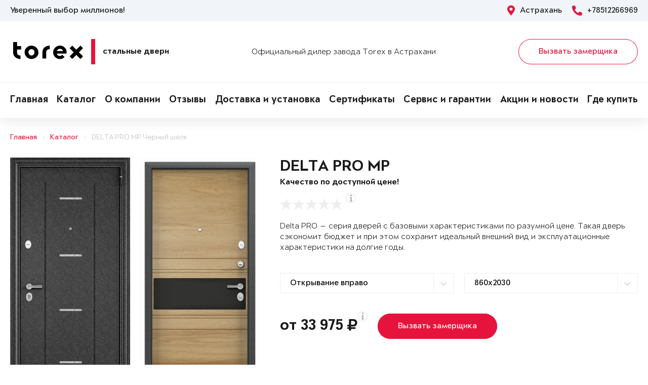

--- FILE ---
content_type: text/html; charset=UTF-8
request_url: https://torex30.ru/vitrina/product-1989478/
body_size: 17351
content:
<!DOCTYPE html>
<html>
<head>
	<meta charset="utf-8">
	<meta http-equiv="x-ua-compatible" content="ie=edge">
	<meta http-equiv="Cache-Control" content="no-cache">
		<meta http-equiv="Content-type" content="text/html; charset=utf-8">

	<link rel="preconnect" href="https://cdn.jsdelivr.net/">
	<link rel="preconnect" href="https://script.marquiz.ru/">
	<link rel="preconnect" href="https://www.google-analytics.com/">
	<link rel="preconnect" href="https://mc.yandex.ru/">
	<link rel="preconnect" href="https://www.googletagmanager.com/">

	<link rel="preload" href="/templates/fonts/LitteraPlainLight.woff">
	<link rel="preload" href="/templates/fonts/LitteraPlainRegular.woff">
	<link rel="preload" href="/templates/fonts/LitteraPlainMedium.woff">
	<link rel="preload" href="/templates/fonts/LitteraPlainBold.woff">

	<meta http-equiv="Content-Type" content="text/html; charset=UTF-8" />
<meta name="description" content="Металлическая дверь Torex DELTA PRO MP Черный шелк DL-1, ПВХ Дуб Янтарь Горизонт D6-V2 в Астрахани &#128682; от 33975 руб." />
<meta property="og:title" content="DELTA PRO MP">
<meta property="og:description" content="Металлическая дверь Torex DELTA PRO MP Черный шелк DL-1, ПВХ Дуб Янтарь Горизонт D6-V2 в Астрахани &amp;#128682; от 33975 руб.">
<meta property="og:image" content="https://torex30.ru/upload/iblock/870/delta-pro-3cc9635c1b75e556449c543f515c3a93.png">
<meta property="og:type" content="website">
<meta property="og:url" content="https://torex30.ru/vitrina/product-1989478/">



<script type="text/javascript">var _ba = _ba || []; _ba.push(["aid", "3750decdac5a6689ec226b8cd177fbf7"]); _ba.push(["host", "torex30.ru"]); (function() {var ba = document.createElement("script"); ba.type = "text/javascript"; ba.async = true;ba.src = (document.location.protocol == "https:" ? "https://" : "http://") + "bitrix.info/ba.js";var s = document.getElementsByTagName("script")[0];s.parentNode.insertBefore(ba, s);})();</script>


    <title>Стальная дверь DELTA PRO MP Черный шелк DL-1, ПВХ Дуб Янтарь Горизонт D6-V2 Купить в Астрахани</title>
	<link rel="canonical" href="https://torex30.ru/vitrina/product-1989478/" />

	<meta name="viewport" content="width=360, initial-scale=1">
	<meta name="theme-color" content="#1a1a1a">
	<script src="https://cdnjs.cloudflare.com/ajax/libs/jquery/3.3.1/jquery.min.js" crossorigin="anonymous"></script>
	<script src="https://cdnjs.cloudflare.com/ajax/libs/picturefill/3.0.3/picturefill.min.js" crossorigin="anonymous"></script>
	<script src="/templates/site/js/jquery.maskedinput.min.js" crossorigin="anonymous"></script>
	<script src="/templates/site/js/junzer.js" crossorigin="anonymous"></script>
	<link rel="stylesheet" type="text/css" href="/templates/site/css/style.css">
		<link rel="shortcut icon" type="image/x-icon" href="https://torex30.ru/favicon.png" />
    <link rel="icon" type="image/png" href="https://torex30.ru/favicon.png"> 
    <link href="/templates/pro.min.css" rel="stylesheet">
	<script src="https://www.google.com/recaptcha/api.js" async defer></script>
</head>
<body>
	<!-- Google Tag Manager -->
<noscript><iframe src='//www.googletagmanager.com/ns.html?id=GTM-KPB4CD'
height='0' width='0' style='display:none;visibility:hidden'></iframe></noscript>
<script>(function(w,d,s,l,i){w[l]=w[l]||[];w[l].push({'gtm.start':
new Date().getTime(),event:'gtm.js'});var f=d.getElementsByTagName(s)[0],
j=d.createElement(s),dl=l!='dataLayer'?'&l='+l:'';j.async=true;j.src=
'//www.googletagmanager.com/gtm.js?id='+i+dl;f.parentNode.insertBefore(j,f);
})(window,document,'script','dataLayer','GTM-KPB4CD');</script>
<!-- End Google Tag Manager -->	<header class="page-header !open">
				<div class="aside">
			<div class="container">
				<p>Уверенный выбор миллионов!</p>
				<div>
					<span><i class="fas fa-map-marker-alt"></i> Астрахань</span>
					<a href="tel:+78512266969"><i class="fas fa-phone-alt"></i> +78512266969</a>
				</div>
			</div>
		</div>
		<div class="main container">
			<span class="menu" data-open=".page-header">
				<i class="fal fa-bars"></i>
				<i class="fal fa-times"></i>
			</span>
			<a class="logo" href="/">
				<b>Стальные двери</b>
			</a>
			<div class="dealers">Официальный дилер завода Torex в Астрахани</div>
			<div class="panel">
				<span class="cp-btn-2 big" data-open=".modal#zakaz">Вызвать замерщика</span>
				<a href="tel:+78512266969" class="phone"><i class="fas fa-phone-alt"></i></a>
			</div>					
		</div>
		<div class="navigation">
			<nav class="container">
				<ul>
					<li><a href="/">Главная</a></li><li><a href="/vitrina/">Каталог</a></li><li><a href="/o-kompanii/">О компании</a></li><li><a href="/o-nas/otzyvy/">Отзывы</a></li><li><a href="/garantii/delivery/">Доставка и установка</a></li><li><a href="/o-nas/sertifikaty/">Сертификаты</a></li><li><a href="/service-and-warranty/">Сервис и гарантии</a></li><li><a href="/novosti/">Акции и новости</a></li><li><a href="/kontakty/">Где купить</a></li>				</ul>
			</nav>
		</div>
	</header><div class="cp-crumbs"><ul><li><a  href="https://torex30.ru/">Главная</a></li><li><a  href="https://torex30.ru/vitrina/">Каталог</a></li><li><a  href="https://torex30.ru/vitrina/product-1989478/">DELTA PRO MP Черный шелк</a></li></ul></div>
    <link rel="stylesheet" type="text/css" href="/templates/site/css/page/catalog.css">
    <script src="/templates/site/js/page/catalog-element.js" crossorigin="anonymous"></script>


    <main itemscope itemtype="http://schema.org/Product" data-analytics-container="product">
    	<meta itemprop="brand" content="Torex">
        <meta itemprop="category" content="Delta PRO">
        <meta itemprop="name" content="DELTA PRO MP">
        <meta itemprop="model" content="DELTA PRO MP">
        <meta itemprop="image" content="https://torex30.ru/upload/iblock/870/delta-pro-3cc9635c1b75e556449c543f515c3a93.png">
        <meta itemprop="description" content="Цвет фурнитуры: Хром; Нижний замок: STS T-82-CR, с цилиндровым механизмом с вертушком и ключами с перфорацией.; Верхний замок: STS T-87/S6-CR, сувальдный.">    	<div class="container">
			<section class="page-catalog-element-block-1"  
				data-analytics-item="product"
                data-analytics-item-name="DELTA PRO MP"
                data-analytics-item-id="1989478"
                data-analytics-item-price="33975">
				<div class="row">
					<div class="col-lg-5">
						<div class="row">
							<div class="col-6">
								<div class="page-catalog-element !mirror">
									<div>
										<img src="https://torex30.ru/upload/iblock/ff3/delta-pro-71819956533b50801423d40700620a1a.png" alt="DELTA PRO MP, Порошково-полимерное покрытие, DL-1, Черный шелк в Астрахани" itemprop="contentUrl">
										<meta itemprop="name" content="DELTA PRO MP, Порошково-полимерное покрытие, DL-1, Черный шелк в Астрахани">
                            			<meta itemprop="description" content="DELTA PRO MP, Порошково-полимерное покрытие, DL-1, Черный шелк в Астрахани">
									</div>	
									<p>Рисунок: DL-1</p>
								</div>
								<div class="page-catalog-filter-2">
									<div>Внешняя отделка</div>
									<div data-open=".page-catalog-filter-3" style="background-image: url(https://torex30.ru/upload/iblock/acd/a46bfcd8372258199244cc7ebf94cc9b.jpg);">
										<span><i class="fal fa-angle-right"></i></span>
									</div>
									<span>Цвет: Черный шелк</span>
								</div>
							</div>
							<div class="col-6">
								<div class="page-catalog-element !mirror">
									<div>
										<img src="https://torex30.ru/upload/iblock/870/delta-pro-3cc9635c1b75e556449c543f515c3a93.png" alt="DELTA PRO MP, Панель MDF с ПВХ покрытием, D6-V2, ПВХ Дуб Янтарь Горизонт в Астрахани" itemprop="contentUrl">
										<meta itemprop="name" content="DELTA PRO MP, Панель MDF с ПВХ покрытием, D6-V2, ПВХ Дуб Янтарь Горизонт в Астрахани">
			                            <meta itemprop="description" content="DELTA PRO MP, Панель MDF с ПВХ покрытием, D6-V2, ПВХ Дуб Янтарь Горизонт в Астрахани">
									</div>	
									<p>Рисунок: D6-V2</p>
								</div>
								<div class="page-catalog-filter-2">
									<div>Внутренняя отделка</div>
									<div data-open=".page-catalog-filter-3" style="background-image: url(https://torex30.ru/upload/iblock/2e1/94a4febb5034643d92fabc5f911744a1.png);">
										<span><i class="fal fa-angle-right"></i></span>
									</div>
									<span>Цвет: ПВХ Дуб Янтарь Горизонт</span>
								</div>
							</div>
						</div>
                        <div class="promo">
                            
                        </div>
					</div>
					<div class="col-lg-7">
						<h1>DELTA PRO MP</h1>
						<p class="subtitle">Качество по доступной цене!</p>
												<div class="page-catalog-rating" data-rating="0" itemprop="aggregateRating" itemscope itemtype="http://schema.org/AggregateRating">
							<div class="cp-star-1"></div>
							<div class="cp-star-1"></div>
							<div class="cp-star-1"></div>
							<div class="cp-star-1"></div>
							<div class="cp-star-1"></div>
							<div class="cp-info-1 bottom">
								<span><i class="fas fa-info"></i></span>
								<div>0 - средняя оценка моделей серии на основе отзывов покупателей</div>
							</div>
							<meta itemprop="ratingValue" content="0">
                            <meta itemprop="ratingCount" content="0">
                            <meta itemprop="worstRating" content="0">
                            <meta itemprop="bestRating" content="5">
						</div>
						<p class="description">Delta PRO — серия дверей с базовыми характеристиками по разумной цене. Такая дверь сэкономит бюджет и при этом сохранит идеальный внешний вид и эксплуатационные характеристики на долгие годы.
</p>
						<div class="page-catalog-params">
							<div class="row">
								<div class="col-lg-6">
									<select name="hinge">
	                                    <option value="R">Открывание вправо</option>
	                                    <option value="L">Открывание влево</option>
	                                </select>
								</div>
                                <div class="col-lg-6"><select name="size"><option value="860x2030">860x2030</option><option value="860x2050">860x2050</option><option value="860x2070">860x2070</option><option value="860x2100">860x2100</option><option value="860x2150">860x2150</option><option value="860x2200">860x2200</option><option value="860x2250">860x2250</option><option value="950x2030">950x2030</option><option value="950x2050">950x2050</option><option value="950x2070">950x2070</option><option value="950x2100">950x2100</option><option value="950x2150">950x2150</option><option value="950x2200">950x2200</option><option value="950x2250">950x2250</option><option value="1000x2030">1000x2030</option><option value="1000x2050">1000x2050</option><option value="1000x2070">1000x2070</option><option value="1000x2100">1000x2100</option><option value="1000x2150">1000x2150</option><option value="1000x2200">1000x2200</option><option value="1000x2250">1000x2250</option><option value="1050x2030">1050x2030</option><option value="1050x2050">1050x2050</option><option value="1050x2070">1050x2070</option><option value="1050x2100">1050x2100</option><option value="1050x2150">1050x2150</option><option value="1050x2200">1050x2200</option><option value="1050x2250">1050x2250</option><option value="1100x2030">1100x2030</option><option value="1100x2050">1100x2050</option><option value="1100x2070">1100x2070</option><option value="1100x2100">1100x2100</option><option value="1100x2150">1100x2150</option><option value="1100x2200">1100x2200</option><option value="1100x2250">1100x2250</option></select></div>                   
							</div>
						</div>

						<div class="page-catalog-filter-3 !open">
							<span data-exit=".page-catalog-filter-3"><i class="fal fa-times"></i></span>
							<div>
								<div>Выбор отделки</div>
								<div>
									<div>
										<div>Внешняя отделка</div>
										<div>
                                            <div>Рисунок: <b>DL-1</b></div>
                                            <div>Цвет: <b>Черный шелк</b></div>
                                        </div>
										<div>
                                            <div><span class="disabled" data-configuratorproduct="470605"><img src="https://torex30.ru/upload/iblock/d83/delta-pro-1338ae487e6e7766564b66698208bfd7.png" alt="Темно-серый букле графит в Астрахани"></span></div><div><span class="disabled" data-configuratorproduct="470639"><img src="https://torex30.ru/upload/iblock/c44/delta-pro-585c8e5a7dc0f1eed02d89a5b0b37a47.png" alt="Букле коричневый в Астрахани"></span></div><div><span class="active" data-configuratorproduct="687770"><img src="https://torex30.ru/upload/iblock/c86/delta-pro-d7d6d26d112eef9eeed99543d068355d.png" alt="Черный шелк в Астрахани"></span></div><div><span class="disabled" data-configuratorproduct="689961"><img src="https://torex30.ru/upload/iblock/fab/delta-pro-836c4cde75ec7cfc0dc93e2da9180bd9.png" alt="Черный шелк в Астрахани"></span></div><div><span class="disabled" data-configuratorproduct="841508"><img src="https://torex30.ru/upload/iblock/e65/delta-pro-13b809b986e76d8f31b2ead029b8a1a9.png" alt="ПВХ Бетон известковый в Астрахани"></span></div><div><span class="disabled" data-configuratorproduct="841450"><img src="https://torex30.ru/upload/iblock/b22/delta-pro-def58c5ef6b767d2a33c7c73e0582b32.png" alt="ПВХ Бетон известковый в Астрахани"></span></div><div><span class="disabled" data-configuratorproduct="1904000"><img src="https://torex30.ru/upload/iblock/08c/delta-pro-a2bf71aa52de1a417d4e44bb2c7d0a05.png" alt="Темно-серый букле графит в Астрахани"></span></div><div><span class="disabled" data-configuratorproduct="1989473"><img src="https://torex30.ru/upload/iblock/5a4/delta-pro-03e2ee76122bbd3fbaafe7e61ee3eba0.png" alt="Темно-серый букле графит в Астрахани"></span></div><div><span class="disabled" data-configuratorproduct="1989474"><img src="https://torex30.ru/upload/iblock/2e8/delta-pro-dee15cd62344c0d1b36b9759c05c408d.png" alt="ПВХ Авокадо в Астрахани"></span></div><div><span class="disabled" data-configuratorproduct="1989475"><img src="https://torex30.ru/upload/iblock/3b8/delta-pro-56131e19374613674bfe63833ed6f179.png" alt="ПВХ Дуб коньяк в Астрахани"></span></div><div><span class="disabled" data-configuratorproduct="1989477"><img src="https://torex30.ru/upload/iblock/a76/delta-pro-0318e33e31ea6dc0b5146c95e6a84fd5.png" alt="ПВХ Верде в Астрахани"></span></div><div><span class="disabled" data-configuratorproduct="1989484"><img src="https://torex30.ru/upload/iblock/d51/delta-pro-2cdf1a6675ab8ec1818dcf10f1f348e9.png" alt="ПВХ Гриджио в Астрахани"></span></div><div><span class="disabled" data-configuratorproduct="2006422"><img src="https://torex30.ru/upload/iblock/048/delta-pro-7e49ab413a61c0437eac923f4ab076de.png" alt="ПВХ Гриджио в Астрахани"></span></div><div><span class="disabled" data-configuratorproduct="2006427"><img src="https://torex30.ru/upload/iblock/a22/delta-pro-79724db1c9ca108eb6c4e73d8c69b32a.png" alt="ПВХ Верде в Астрахани"></span></div><div><span class="disabled" data-configuratorproduct="2030058"><img src="https://torex30.ru/upload/iblock/e1c/delta-pro-2cadace46ccdd021a47b90d6af3ce1fa.png" alt="ПВХ Черная шагрень в Астрахани"></span></div><div><span class="disabled" data-configuratorproduct="2030060"><img src="https://torex30.ru/upload/iblock/fcd/delta-pro-ccc5768b3bbdc120f33ea49d096c3984.png" alt="ПВХ Оскуро в Астрахани"></span></div><div><span class="disabled" data-configuratorproduct="2030061"><img src="https://torex30.ru/upload/iblock/ab7/delta-pro-113194821b96f19820c1a500dfb93c4d.png" alt="ПВХ Черная шагрень в Астрахани"></span></div><div><span class="disabled" data-configuratorproduct="2030063"><img src="https://torex30.ru/upload/iblock/140/delta-pro-c38c4ff98530c69741470ee082f986a9.png" alt="ПВХ Черная шагрень в Астрахани"></span></div><div><span class="disabled" data-configuratorproduct="2030064"><img src="https://torex30.ru/upload/iblock/da9/delta-pro-61415c9847a86985f73bd3fe0bc56098.png" alt="ПВХ Бетон известковый в Астрахани"></span></div><div><span class="disabled" data-configuratorproduct="2030065"><img src="https://torex30.ru/upload/iblock/688/delta-pro-e8b0f9b48e7d74e725f05c7b716059fd.png" alt="ПВХ Оскуро в Астрахани"></span></div><div><span class="disabled" data-configuratorproduct="2030066"><img src="https://torex30.ru/upload/iblock/525/delta-pro-aa95081eef6b10dca75275d9140d0a74.png" alt="ПВХ Черная шагрень в Астрахани"></span></div><div><span class="disabled" data-configuratorproduct="2030071"><img src="https://torex30.ru/upload/iblock/75d/delta-pro-ea7a5d3b41d5534d8e039eae183aca34.png" alt="ПВХ Верде в Астрахани"></span></div><div><span class="disabled" data-configuratorproduct="2030073"><img src="https://torex30.ru/upload/iblock/739/delta-pro-56794e80252a6581951ebdf28dff1452.png" alt="ПВХ Авокадо в Астрахани"></span></div><div><span class="disabled" data-configuratorproduct="2032182"><img src="https://torex30.ru/upload/iblock/86c/delta-pro-2f8dccb3dee17b850ad6f7265e019d1f.png" alt="Черный шелк в Астрахани"></span></div><div><span class="disabled" data-configuratorproduct="2032185"><img src="https://torex30.ru/upload/iblock/65a/delta-pro-90e69b3c51f20ee0066e8aa19db9cfd5.png" alt="Черный шелк в Астрахани"></span></div><div><span class="disabled" data-configuratorproduct="2032186"><img src="https://torex30.ru/upload/iblock/63a/delta-pro-a0b913360d1d627ae672a1d4d8ab8eba.png" alt="Черный шелк в Астрахани"></span></div><div><span class="" data-configuratorproduct="2086846"><img src="https://torex30.ru/upload/iblock/98b/delta-pro-282f0b7fe477e18a49c139b07e72c7b5.png" alt="Черный шелк в Астрахани"></span></div><div><span class="disabled" data-configuratorproduct="2453457"><img src="https://torex30.ru/upload/iblock/fb2/delta-pro-4f8535d8aa90b1111371dc1272c9f3db.png" alt="Букле коричневый в Астрахани"></span></div><div><span class="disabled" data-configuratorproduct="2477098"><img src="https://torex30.ru/upload/iblock/233/delta-pro-37c0c98915c8fcbf5cc75211e953611d.png" alt="Темно-серый букле графит в Астрахани"></span></div><div><span class="disabled" data-configuratorproduct="2477131"><img src="https://torex30.ru/upload/iblock/73f/delta-pro-a9e2871e30429b11e2bbf5cbeab129db.png" alt="ПВХ Бетон известковый в Астрахани"></span></div><div><span class="disabled" data-configuratorproduct="2477463"><img src="https://torex30.ru/upload/iblock/60f/delta-pro-3da4e698dbe9ae1db159bf94a77fdc46.png" alt="Черный шелк в Астрахани"></span></div><div><span class="disabled" data-configuratorproduct="3921029"><img src="https://torex30.ru/upload/iblock/1af/delta-pro-c9c044f7147b97c0c48e7d8078642a4f.png" alt="ПВХ Астана Табачный в Астрахани"></span></div><div><span class="disabled" data-configuratorproduct="3921041"><img src="https://torex30.ru/upload/iblock/7a7/delta-pro-e8dac593f2a7fbd75b70e9078fdbf833.png" alt="ПВХ Оскуро в Астрахани"></span></div><div><span class="disabled" data-configuratorproduct="3920819"><img src="https://torex30.ru/upload/iblock/00d/delta-pro-6bb6f5b33ba46c9865ba1cf0c90a2820.png" alt="ПВХ Лиственница темная в Астрахани"></span></div><div><span class="disabled" data-configuratorproduct="3920840"><img src="https://torex30.ru/upload/iblock/789/delta-pro-89fa1d5324bb48e67deebd359fe364af.png" alt="ПВХ Холст вулканический в Астрахани"></span></div><div><span class="disabled" data-configuratorproduct="3920628"><img src="https://torex30.ru/upload/iblock/9d4/delta-pro-6e85ce8b6da38cb9f9fa63d2ac850db2.png" alt="Темно-серый букле графит в Астрахани"></span></div>                              
                                        </div>
									</div>
									<div>
										<div>Внутренняя отделка</div>
										<div>
                                            <div>Рисунок: <b>D6-V2</b></div>
                                            <div>Цвет: <b>ПВХ Дуб Янтарь Горизонт</b></div>
                                        </div>
										<div>
                                            <div><span class="disabled" data-configuratorproduct="470605"><img src="https://torex30.ru/upload/iblock/1f5/delta-pro-a5646a7e0c6fe3410e8bfe4ff26274ec.png" alt="ПВХ Черная шагрень в Астрахани"></span></div><div><span class="disabled" data-configuratorproduct="470639"><img src="https://torex30.ru/upload/iblock/ef5/delta-pro-3b71fe34f35c7f4627c5187db07e7833.png" alt="Лиственница белая (арт. ПВХ Лиственница белая) в Астрахани"></span></div><div><span class="" data-configuratorproduct="687770"><img src="https://torex30.ru/upload/iblock/468/delta-pro-28429b0eb0df68274beb202b396560c0.png" alt="Лиственница белая (арт. ПВХ Лиственница белая) в Астрахани"></span></div><div><span class="disabled" data-configuratorproduct="689961"><img src="https://torex30.ru/upload/iblock/291/delta-pro-145c1a9380d7beaaa8ee497d749c9549.png" alt="ПВХ Оскуро в Астрахани"></span></div><div><span class="disabled" data-configuratorproduct="700459"><img src="https://torex30.ru/upload/iblock/8ac/delta-pro-52c6cdbfa117c313b8ada82fd30afd44.png" alt="Лиственница белая (арт. ПВХ Лиственница белая) в Астрахани"></span></div><div><span class="" data-configuratorproduct="839361"><img src="https://torex30.ru/upload/iblock/9bb/delta-pro-e421e98a650936563ac10284772752e7.png" alt="ПВХ Бьянко в Астрахани"></span></div><div><span class="disabled" data-configuratorproduct="841508"><img src="https://torex30.ru/upload/iblock/e8f/delta-pro-fa329099e2eaadc69029beeabef92b72.png" alt="ПВХ Бетон известковый в Астрахани"></span></div><div><span class="disabled" data-configuratorproduct="841450"><img src="https://torex30.ru/upload/iblock/734/delta-pro-40b740ed9976ec8a3399c333a6c4691c.png" alt="ПВХ Бетон известковый в Астрахани"></span></div><div><span class="disabled" data-configuratorproduct="1263247"><img src="https://torex30.ru/upload/iblock/e7d/delta-pro-b9aab32c37ee5963e6e02cfbb9939cfd.png" alt="Лиственница белая (арт. ПВХ Лиственница белая) в Астрахани"></span></div><div><span class="disabled" data-configuratorproduct="1263264"><img src="https://torex30.ru/upload/iblock/306/delta-pro-17b8e58aae4a3e3abcf29610e5080551.png" alt="ПВХ Лиственница крем в Астрахани"></span></div><div><span class="disabled" data-configuratorproduct="1904000"><img src="https://torex30.ru/upload/iblock/733/delta-pro-f3c2137d439f3d65d7253e8f9c1677c7.png" alt="ПВХ Бетон известковый в Астрахани"></span></div><div><span class="disabled" data-configuratorproduct="1904001"><img src="https://torex30.ru/upload/iblock/dc8/delta-pro-9526f644bdce1d25a53078aebd70b53c.png" alt="ПВХ Дуб коньяк в Астрахани"></span></div><div><span class="disabled" data-configuratorproduct="1947637"><img src="https://torex30.ru/upload/iblock/7b1/delta-pro-14d615fa603bd753fb7315c3bbb0b525.png" alt="Лиственница белая (арт. ПВХ Лиственница белая) в Астрахани"></span></div><div><span class="disabled" data-configuratorproduct="1971621"><img src="https://torex30.ru/upload/iblock/683/delta-pro-21ab13f9ac66ed1cb9af1af95260fdf0.png" alt="ПВХ Дуб коньяк в Астрахани"></span></div><div><span class="disabled" data-configuratorproduct="1989473"><img src="https://torex30.ru/upload/iblock/cb1/delta-pro-85b6653709e251c42a5f01c6197d8890.png" alt="ПВХ Лиственница темная в Астрахани"></span></div><div><span class="disabled" data-configuratorproduct="1989474"><img src="https://torex30.ru/upload/iblock/6ac/delta-pro-6393487bc09cd8351679ec005062d857.png" alt="ПВХ Холст латте в Астрахани"></span></div><div><span class="disabled" data-configuratorproduct="1989475"><img src="https://torex30.ru/upload/iblock/776/delta-pro-d7aa4f6290cbd0bdfd4463f818dbae70.png" alt="ПВХ Бетон известковый в Астрахани"></span></div><div><span class="disabled" data-configuratorproduct="1989477"><img src="https://torex30.ru/upload/iblock/bf5/delta-pro-1daef07ac32ed4d71b4721e117cca22c.png" alt="ПВХ Бьянко в Астрахани"></span></div><div><span class="active" data-configuratorproduct="1989478"><img src="https://torex30.ru/upload/iblock/870/delta-pro-3cc9635c1b75e556449c543f515c3a93.png" alt="ПВХ Дуб Янтарь Горизонт в Астрахани"></span></div><div><span class="disabled" data-configuratorproduct="1989484"><img src="https://torex30.ru/upload/iblock/bd6/delta-pro-64ad73f36fd1988705b58d895e0d031f.png" alt="Лиственница белая (арт. ПВХ Лиственница белая) в Астрахани"></span></div><div><span class="disabled" data-configuratorproduct="2006422"><img src="https://torex30.ru/upload/iblock/bd5/delta-pro-b4bfe5a016e8e5d32b5cb828c204e991.png" alt="ПВХ Гриджио в Астрахани"></span></div><div><span class="disabled" data-configuratorproduct="2006427"><img src="https://torex30.ru/upload/iblock/509/delta-pro-35a89506a39af3f45254dc4909eef6d8.png" alt="ПВХ Верде в Астрахани"></span></div><div><span class="disabled" data-configuratorproduct="2027148"><img src="https://torex30.ru/upload/iblock/046/delta-pro-f52d45eba5268cce8fc85acfe8720a6b.png" alt="ПВХ Бетон известковый в Астрахани"></span></div><div><span class="disabled" data-configuratorproduct="2030053"><img src="https://torex30.ru/upload/iblock/3a6/delta-pro-827b5f0f06150956af28e5e1ebe3007b.png" alt="ПВХ Бьянко в Астрахани"></span></div><div><span class="disabled" data-configuratorproduct="2030058"><img src="https://torex30.ru/upload/iblock/62c/delta-pro-02859faf87bfe9c8d17157e4775aa2f8.png" alt="ПВХ Бьянко в Астрахани"></span></div><div><span class="disabled" data-configuratorproduct="2030061"><img src="https://torex30.ru/upload/iblock/123/delta-pro-0d52342a9919e8bff1dbb74a05db47df.png" alt="ПВХ Бьянко в Астрахани"></span></div><div><span class="disabled" data-configuratorproduct="2030066"><img src="https://torex30.ru/upload/iblock/704/delta-pro-89876618cb2729339aa601b57b1222dd.png" alt="ПВХ Бьянко в Астрахани"></span></div><div><span class="disabled" data-configuratorproduct="2030071"><img src="https://torex30.ru/upload/iblock/d0c/delta-pro-05b03b7122bbf794414db22492586297.png" alt="ПВХ Ферро в Астрахани"></span></div><div><span class="disabled" data-configuratorproduct="2030074"><img src="https://torex30.ru/upload/iblock/020/delta-pro-93613fc5741b711ca215f11ea5463a2f.png" alt="ПВХ Ферро в Астрахани"></span></div><div><span class="disabled" data-configuratorproduct="2032182"><img src="https://torex30.ru/upload/iblock/eb0/delta-pro-f5b1cfb962e979431acf4b04ab3fa57a.png" alt="ПВХ Бьянко в Астрахани"></span></div><div><span class="disabled" data-configuratorproduct="2032184"><img src="https://torex30.ru/upload/iblock/3c8/delta-pro-159ea40a65edcc39b903e30a8851bf61.png" alt="ПВХ Лиственница крем в Астрахани"></span></div><div><span class="disabled" data-configuratorproduct="2032185"><img src="https://torex30.ru/upload/iblock/ab4/delta-pro-2a9ffbc34c0c3f1c1af7ec1e247f1158.png" alt="ПВХ Дуб белый матовый в Астрахани"></span></div><div><span class="disabled" data-configuratorproduct="2086846"><img src="https://torex30.ru/upload/iblock/535/delta-pro-4a55266338c19e739b66c47ef2329f91.png" alt="ПВХ Дуб Янтарь Горизонт в Астрахани"></span></div><div><span class="disabled" data-configuratorproduct="2453457"><img src="https://torex30.ru/upload/iblock/ced/delta-pro-71a7294f3553dcee6f9378876af03234.png" alt="ПВХ Дуб белый матовый в Астрахани"></span></div><div><span class="disabled" data-configuratorproduct="2477037"><img src="https://torex30.ru/upload/iblock/ce8/delta-pro-c0a7102f471e649d8d8748e00f5abb78.png" alt="ПВХ Лиственница темная в Астрахани"></span></div><div><span class="disabled" data-configuratorproduct="2477054"><img src="https://torex30.ru/upload/iblock/3ca/delta-pro-2bb538eda00be935e4a97d057c88b693.png" alt="ПВХ Бьянко в Астрахани"></span></div><div><span class="disabled" data-configuratorproduct="3921029"><img src="https://torex30.ru/upload/iblock/aef/delta-pro-ad7ea4063680f20aa504f3ff8f0b2d40.png" alt="ПВХ Лиственница крем в Астрахани"></span></div><div><span class="disabled" data-configuratorproduct="3921041"><img src="https://torex30.ru/upload/iblock/345/delta-pro-cef2ed84c8379a0404381899687c4d0b.png" alt="ПВХ Крема в Астрахани"></span></div><div><span class="disabled" data-configuratorproduct="3920819"><img src="https://torex30.ru/upload/iblock/8c3/delta-pro-56888c65e78800b6d956a584d76149e8.png" alt="ПВХ Дуб Песок Горизонт в Астрахани"></span></div><div><span class="disabled" data-configuratorproduct="3920840"><img src="https://torex30.ru/upload/iblock/497/delta-pro-78d2418c16ed5fd4e80ebf42a394b072.png" alt="ПВХ Холст латте в Астрахани"></span></div><div><span class="disabled" data-configuratorproduct="3920628"><img src="https://torex30.ru/upload/iblock/072/delta-pro-72b4b580819bb08e61212066068df8c1.png" alt="ПВХ Бетон известковый в Астрахани"></span></div><div><span class="disabled" data-configuratorproduct="3920630"><img src="https://torex30.ru/upload/iblock/642/delta-pro-cb13b83a82d9850ff7812887c5984ab0.png" alt="ПВХ Дуб белый матовый в Астрахани"></span></div><div><span class="disabled" data-configuratorproduct="3920634"><img src="https://torex30.ru/upload/iblock/ea6/delta-pro-ae5a0cba97824347835d8cffcf5d9796.png" alt="Белый (арт. КТ Белый) в Астрахани"></span></div>                            
                                        </div>
									</div>
								</div>
							</div>
						</div>

                        <div class="modal !open" id="viewsConstructor">
                            <div class="mod-xl-12">
                                <span data-exit=".modal#viewsConstructor"><i class="fal fa-times"></i></span>
                                <div>
                                    <div class="tab-container product-tab-container" data-tab-container="preview">
                                        <div class="product-preview-right">
                                            <ul class="product-preview-tabs" data-product-preview-tabs="true">
                                                <li>
                                                    <a href="#doors" class="active" title="Двери">Двери</a>
                                                </li>
                                                <li>
                                                    <a href="#interiors" title="Интерьеры">Интерьеры</a>
                                                </li>
                                            </ul>
                                            <div class="product-preview-tab-content" data-preview-tab="doors" style="display: block;">
                                                <div class="product-preview-selector">
                                                    Показывать
                                                    <a href="#" class="active" data-switch-product-preview="outer" title="наружные">наружные</a>
                                                    и
                                                    <a href="#" data-switch-product-preview="inner" title="внутренние">внутренние</a>
                                                </div>
                                                <div class="product-related-preview" data-product-related-preview="outer" style="display: block;">
                                                    <div class="hide-s" data-constructor-selector="big">
                                                        <div class="product-preview-subheader hide-s">
                                                            Наружные
                                                        </div>
                                                        <div class="product-preview-items clear-spaces">
                                                            <a href="https://torex30.ru/upload/iblock/d83/delta-pro-1338ae487e6e7766564b66698208bfd7.png" class="door" title="DELTA PRO MP"><img src="https://torex30.ru/upload/iblock/d83/delta-pro-1338ae487e6e7766564b66698208bfd7.png" alt="DELTA PRO MP"></a><a href="https://torex30.ru/upload/iblock/c44/delta-pro-585c8e5a7dc0f1eed02d89a5b0b37a47.png" class="door" title="DELTA PRO MP"><img src="https://torex30.ru/upload/iblock/c44/delta-pro-585c8e5a7dc0f1eed02d89a5b0b37a47.png" alt="DELTA PRO MP"></a><a href="https://torex30.ru/upload/iblock/c86/delta-pro-d7d6d26d112eef9eeed99543d068355d.png" class="door active" title="DELTA PRO MP"><img src="https://torex30.ru/upload/iblock/c86/delta-pro-d7d6d26d112eef9eeed99543d068355d.png" alt="DELTA PRO MP"></a><a href="https://torex30.ru/upload/iblock/fab/delta-pro-836c4cde75ec7cfc0dc93e2da9180bd9.png" class="door" title="DELTA PRO MP"><img src="https://torex30.ru/upload/iblock/fab/delta-pro-836c4cde75ec7cfc0dc93e2da9180bd9.png" alt="DELTA PRO MP"></a><a href="https://torex30.ru/upload/iblock/e65/delta-pro-13b809b986e76d8f31b2ead029b8a1a9.png" class="door" title="DELTA PRO PP"><img src="https://torex30.ru/upload/iblock/e65/delta-pro-13b809b986e76d8f31b2ead029b8a1a9.png" alt="DELTA PRO PP"></a><a href="https://torex30.ru/upload/iblock/b22/delta-pro-def58c5ef6b767d2a33c7c73e0582b32.png" class="door" title="DELTA PRO PP"><img src="https://torex30.ru/upload/iblock/b22/delta-pro-def58c5ef6b767d2a33c7c73e0582b32.png" alt="DELTA PRO PP"></a><a href="https://torex30.ru/upload/iblock/08c/delta-pro-a2bf71aa52de1a417d4e44bb2c7d0a05.png" class="door" title="DELTA PRO MP"><img src="https://torex30.ru/upload/iblock/08c/delta-pro-a2bf71aa52de1a417d4e44bb2c7d0a05.png" alt="DELTA PRO MP"></a><a href="https://torex30.ru/upload/iblock/5a4/delta-pro-03e2ee76122bbd3fbaafe7e61ee3eba0.png" class="door" title="DELTA PRO MP"><img src="https://torex30.ru/upload/iblock/5a4/delta-pro-03e2ee76122bbd3fbaafe7e61ee3eba0.png" alt="DELTA PRO MP"></a><a href="https://torex30.ru/upload/iblock/2e8/delta-pro-dee15cd62344c0d1b36b9759c05c408d.png" class="door" title="DELTA PRO PP"><img src="https://torex30.ru/upload/iblock/2e8/delta-pro-dee15cd62344c0d1b36b9759c05c408d.png" alt="DELTA PRO PP"></a><a href="https://torex30.ru/upload/iblock/3b8/delta-pro-56131e19374613674bfe63833ed6f179.png" class="door" title="DELTA PRO PP"><img src="https://torex30.ru/upload/iblock/3b8/delta-pro-56131e19374613674bfe63833ed6f179.png" alt="DELTA PRO PP"></a><a href="https://torex30.ru/upload/iblock/a76/delta-pro-0318e33e31ea6dc0b5146c95e6a84fd5.png" class="door" title="DELTA PRO PP"><img src="https://torex30.ru/upload/iblock/a76/delta-pro-0318e33e31ea6dc0b5146c95e6a84fd5.png" alt="DELTA PRO PP"></a><a href="https://torex30.ru/upload/iblock/d51/delta-pro-2cdf1a6675ab8ec1818dcf10f1f348e9.png" class="door" title="DELTA PRO PP"><img src="https://torex30.ru/upload/iblock/d51/delta-pro-2cdf1a6675ab8ec1818dcf10f1f348e9.png" alt="DELTA PRO PP"></a><a href="https://torex30.ru/upload/iblock/048/delta-pro-7e49ab413a61c0437eac923f4ab076de.png" class="door" title="DELTA PRO PP"><img src="https://torex30.ru/upload/iblock/048/delta-pro-7e49ab413a61c0437eac923f4ab076de.png" alt="DELTA PRO PP"></a><a href="https://torex30.ru/upload/iblock/a22/delta-pro-79724db1c9ca108eb6c4e73d8c69b32a.png" class="door" title="DELTA PRO PP"><img src="https://torex30.ru/upload/iblock/a22/delta-pro-79724db1c9ca108eb6c4e73d8c69b32a.png" alt="DELTA PRO PP"></a><a href="https://torex30.ru/upload/iblock/e1c/delta-pro-2cadace46ccdd021a47b90d6af3ce1fa.png" class="door" title="DELTA PRO PP"><img src="https://torex30.ru/upload/iblock/e1c/delta-pro-2cadace46ccdd021a47b90d6af3ce1fa.png" alt="DELTA PRO PP"></a><a href="https://torex30.ru/upload/iblock/fcd/delta-pro-ccc5768b3bbdc120f33ea49d096c3984.png" class="door" title="DELTA PRO PP"><img src="https://torex30.ru/upload/iblock/fcd/delta-pro-ccc5768b3bbdc120f33ea49d096c3984.png" alt="DELTA PRO PP"></a><a href="https://torex30.ru/upload/iblock/ab7/delta-pro-113194821b96f19820c1a500dfb93c4d.png" class="door" title="DELTA PRO PP"><img src="https://torex30.ru/upload/iblock/ab7/delta-pro-113194821b96f19820c1a500dfb93c4d.png" alt="DELTA PRO PP"></a><a href="https://torex30.ru/upload/iblock/140/delta-pro-c38c4ff98530c69741470ee082f986a9.png" class="door" title="DELTA PRO PP"><img src="https://torex30.ru/upload/iblock/140/delta-pro-c38c4ff98530c69741470ee082f986a9.png" alt="DELTA PRO PP"></a><a href="https://torex30.ru/upload/iblock/da9/delta-pro-61415c9847a86985f73bd3fe0bc56098.png" class="door" title="DELTA PRO PP"><img src="https://torex30.ru/upload/iblock/da9/delta-pro-61415c9847a86985f73bd3fe0bc56098.png" alt="DELTA PRO PP"></a><a href="https://torex30.ru/upload/iblock/688/delta-pro-e8b0f9b48e7d74e725f05c7b716059fd.png" class="door" title="DELTA PRO PP"><img src="https://torex30.ru/upload/iblock/688/delta-pro-e8b0f9b48e7d74e725f05c7b716059fd.png" alt="DELTA PRO PP"></a><a href="https://torex30.ru/upload/iblock/525/delta-pro-aa95081eef6b10dca75275d9140d0a74.png" class="door" title="DELTA PRO PP"><img src="https://torex30.ru/upload/iblock/525/delta-pro-aa95081eef6b10dca75275d9140d0a74.png" alt="DELTA PRO PP"></a><a href="https://torex30.ru/upload/iblock/75d/delta-pro-ea7a5d3b41d5534d8e039eae183aca34.png" class="door" title="DELTA PRO PP"><img src="https://torex30.ru/upload/iblock/75d/delta-pro-ea7a5d3b41d5534d8e039eae183aca34.png" alt="DELTA PRO PP"></a><a href="https://torex30.ru/upload/iblock/739/delta-pro-56794e80252a6581951ebdf28dff1452.png" class="door" title="DELTA PRO PP"><img src="https://torex30.ru/upload/iblock/739/delta-pro-56794e80252a6581951ebdf28dff1452.png" alt="DELTA PRO PP"></a><a href="https://torex30.ru/upload/iblock/86c/delta-pro-2f8dccb3dee17b850ad6f7265e019d1f.png" class="door" title="DELTA PRO MP"><img src="https://torex30.ru/upload/iblock/86c/delta-pro-2f8dccb3dee17b850ad6f7265e019d1f.png" alt="DELTA PRO MP"></a><a href="https://torex30.ru/upload/iblock/65a/delta-pro-90e69b3c51f20ee0066e8aa19db9cfd5.png" class="door" title="DELTA PRO MP"><img src="https://torex30.ru/upload/iblock/65a/delta-pro-90e69b3c51f20ee0066e8aa19db9cfd5.png" alt="DELTA PRO MP"></a><a href="https://torex30.ru/upload/iblock/63a/delta-pro-a0b913360d1d627ae672a1d4d8ab8eba.png" class="door" title="DELTA PRO MP"><img src="https://torex30.ru/upload/iblock/63a/delta-pro-a0b913360d1d627ae672a1d4d8ab8eba.png" alt="DELTA PRO MP"></a><a href="https://torex30.ru/upload/iblock/98b/delta-pro-282f0b7fe477e18a49c139b07e72c7b5.png" class="door" title="DELTA PRO MP"><img src="https://torex30.ru/upload/iblock/98b/delta-pro-282f0b7fe477e18a49c139b07e72c7b5.png" alt="DELTA PRO MP"></a><a href="https://torex30.ru/upload/iblock/fb2/delta-pro-4f8535d8aa90b1111371dc1272c9f3db.png" class="door" title="DELTA PRO MP"><img src="https://torex30.ru/upload/iblock/fb2/delta-pro-4f8535d8aa90b1111371dc1272c9f3db.png" alt="DELTA PRO MP"></a><a href="https://torex30.ru/upload/iblock/233/delta-pro-37c0c98915c8fcbf5cc75211e953611d.png" class="door" title="DELTA PRO MP"><img src="https://torex30.ru/upload/iblock/233/delta-pro-37c0c98915c8fcbf5cc75211e953611d.png" alt="DELTA PRO MP"></a><a href="https://torex30.ru/upload/iblock/73f/delta-pro-a9e2871e30429b11e2bbf5cbeab129db.png" class="door" title="DELTA PRO PP"><img src="https://torex30.ru/upload/iblock/73f/delta-pro-a9e2871e30429b11e2bbf5cbeab129db.png" alt="DELTA PRO PP"></a><a href="https://torex30.ru/upload/iblock/60f/delta-pro-3da4e698dbe9ae1db159bf94a77fdc46.png" class="door" title="DELTA PRO MP"><img src="https://torex30.ru/upload/iblock/60f/delta-pro-3da4e698dbe9ae1db159bf94a77fdc46.png" alt="DELTA PRO MP"></a><a href="https://torex30.ru/upload/iblock/1af/delta-pro-c9c044f7147b97c0c48e7d8078642a4f.png" class="door" title="DELTA PRO PP"><img src="https://torex30.ru/upload/iblock/1af/delta-pro-c9c044f7147b97c0c48e7d8078642a4f.png" alt="DELTA PRO PP"></a><a href="https://torex30.ru/upload/iblock/7a7/delta-pro-e8dac593f2a7fbd75b70e9078fdbf833.png" class="door" title="DELTA PRO PP"><img src="https://torex30.ru/upload/iblock/7a7/delta-pro-e8dac593f2a7fbd75b70e9078fdbf833.png" alt="DELTA PRO PP"></a><a href="https://torex30.ru/upload/iblock/00d/delta-pro-6bb6f5b33ba46c9865ba1cf0c90a2820.png" class="door" title="DELTA PRO PP"><img src="https://torex30.ru/upload/iblock/00d/delta-pro-6bb6f5b33ba46c9865ba1cf0c90a2820.png" alt="DELTA PRO PP"></a><a href="https://torex30.ru/upload/iblock/789/delta-pro-89fa1d5324bb48e67deebd359fe364af.png" class="door" title="DELTA PRO PP"><img src="https://torex30.ru/upload/iblock/789/delta-pro-89fa1d5324bb48e67deebd359fe364af.png" alt="DELTA PRO PP"></a><a href="https://torex30.ru/upload/iblock/9d4/delta-pro-6e85ce8b6da38cb9f9fa63d2ac850db2.png" class="door" title="DELTA PRO MP"><img src="https://torex30.ru/upload/iblock/9d4/delta-pro-6e85ce8b6da38cb9f9fa63d2ac850db2.png" alt="DELTA PRO MP"></a>  
                                                        </div>
                                                    </div>
                                                </div>
                                                <div class="product-related-preview" data-product-related-preview="inner">
                                                    <div class="hide-s" data-constructor-selector="big">
                                                        <div class="product-preview-subheader">
                                                            Внутренние
                                                        </div>
                                                        <div class="product-preview-items clear-spaces">
                                                            <a href="https://torex30.ru/upload/iblock/1f5/delta-pro-a5646a7e0c6fe3410e8bfe4ff26274ec.png" class="door" title="DELTA PRO MP"><img src="https://torex30.ru/upload/iblock/1f5/delta-pro-a5646a7e0c6fe3410e8bfe4ff26274ec.png" alt="DELTA PRO MP"></a><a href="https://torex30.ru/upload/iblock/ef5/delta-pro-3b71fe34f35c7f4627c5187db07e7833.png" class="door" title="DELTA PRO MP"><img src="https://torex30.ru/upload/iblock/ef5/delta-pro-3b71fe34f35c7f4627c5187db07e7833.png" alt="DELTA PRO MP"></a><a href="https://torex30.ru/upload/iblock/468/delta-pro-28429b0eb0df68274beb202b396560c0.png" class="door" title="DELTA PRO MP"><img src="https://torex30.ru/upload/iblock/468/delta-pro-28429b0eb0df68274beb202b396560c0.png" alt="DELTA PRO MP"></a><a href="https://torex30.ru/upload/iblock/291/delta-pro-145c1a9380d7beaaa8ee497d749c9549.png" class="door" title="DELTA PRO MP"><img src="https://torex30.ru/upload/iblock/291/delta-pro-145c1a9380d7beaaa8ee497d749c9549.png" alt="DELTA PRO MP"></a><a href="https://torex30.ru/upload/iblock/8ac/delta-pro-52c6cdbfa117c313b8ada82fd30afd44.png" class="door" title="DELTA PRO MP"><img src="https://torex30.ru/upload/iblock/8ac/delta-pro-52c6cdbfa117c313b8ada82fd30afd44.png" alt="DELTA PRO MP"></a><a href="https://torex30.ru/upload/iblock/9bb/delta-pro-e421e98a650936563ac10284772752e7.png" class="door" title="DELTA PRO MP"><img src="https://torex30.ru/upload/iblock/9bb/delta-pro-e421e98a650936563ac10284772752e7.png" alt="DELTA PRO MP"></a><a href="https://torex30.ru/upload/iblock/e8f/delta-pro-fa329099e2eaadc69029beeabef92b72.png" class="door" title="DELTA PRO PP"><img src="https://torex30.ru/upload/iblock/e8f/delta-pro-fa329099e2eaadc69029beeabef92b72.png" alt="DELTA PRO PP"></a><a href="https://torex30.ru/upload/iblock/734/delta-pro-40b740ed9976ec8a3399c333a6c4691c.png" class="door" title="DELTA PRO PP"><img src="https://torex30.ru/upload/iblock/734/delta-pro-40b740ed9976ec8a3399c333a6c4691c.png" alt="DELTA PRO PP"></a><a href="https://torex30.ru/upload/iblock/e7d/delta-pro-b9aab32c37ee5963e6e02cfbb9939cfd.png" class="door" title="DELTA PRO MP"><img src="https://torex30.ru/upload/iblock/e7d/delta-pro-b9aab32c37ee5963e6e02cfbb9939cfd.png" alt="DELTA PRO MP"></a><a href="https://torex30.ru/upload/iblock/306/delta-pro-17b8e58aae4a3e3abcf29610e5080551.png" class="door" title="DELTA PRO MP"><img src="https://torex30.ru/upload/iblock/306/delta-pro-17b8e58aae4a3e3abcf29610e5080551.png" alt="DELTA PRO MP"></a><a href="https://torex30.ru/upload/iblock/733/delta-pro-f3c2137d439f3d65d7253e8f9c1677c7.png" class="door" title="DELTA PRO MP"><img src="https://torex30.ru/upload/iblock/733/delta-pro-f3c2137d439f3d65d7253e8f9c1677c7.png" alt="DELTA PRO MP"></a><a href="https://torex30.ru/upload/iblock/dc8/delta-pro-9526f644bdce1d25a53078aebd70b53c.png" class="door" title="DELTA PRO MP"><img src="https://torex30.ru/upload/iblock/dc8/delta-pro-9526f644bdce1d25a53078aebd70b53c.png" alt="DELTA PRO MP"></a><a href="https://torex30.ru/upload/iblock/7b1/delta-pro-14d615fa603bd753fb7315c3bbb0b525.png" class="door" title="DELTA PRO MP"><img src="https://torex30.ru/upload/iblock/7b1/delta-pro-14d615fa603bd753fb7315c3bbb0b525.png" alt="DELTA PRO MP"></a><a href="https://torex30.ru/upload/iblock/683/delta-pro-21ab13f9ac66ed1cb9af1af95260fdf0.png" class="door" title="DELTA PRO MP"><img src="https://torex30.ru/upload/iblock/683/delta-pro-21ab13f9ac66ed1cb9af1af95260fdf0.png" alt="DELTA PRO MP"></a><a href="https://torex30.ru/upload/iblock/cb1/delta-pro-85b6653709e251c42a5f01c6197d8890.png" class="door" title="DELTA PRO MP"><img src="https://torex30.ru/upload/iblock/cb1/delta-pro-85b6653709e251c42a5f01c6197d8890.png" alt="DELTA PRO MP"></a><a href="https://torex30.ru/upload/iblock/6ac/delta-pro-6393487bc09cd8351679ec005062d857.png" class="door" title="DELTA PRO PP"><img src="https://torex30.ru/upload/iblock/6ac/delta-pro-6393487bc09cd8351679ec005062d857.png" alt="DELTA PRO PP"></a><a href="https://torex30.ru/upload/iblock/776/delta-pro-d7aa4f6290cbd0bdfd4463f818dbae70.png" class="door" title="DELTA PRO PP"><img src="https://torex30.ru/upload/iblock/776/delta-pro-d7aa4f6290cbd0bdfd4463f818dbae70.png" alt="DELTA PRO PP"></a><a href="https://torex30.ru/upload/iblock/bf5/delta-pro-1daef07ac32ed4d71b4721e117cca22c.png" class="door" title="DELTA PRO PP"><img src="https://torex30.ru/upload/iblock/bf5/delta-pro-1daef07ac32ed4d71b4721e117cca22c.png" alt="DELTA PRO PP"></a><a href="https://torex30.ru/upload/iblock/870/delta-pro-3cc9635c1b75e556449c543f515c3a93.png" class="door active" title="DELTA PRO MP"><img src="https://torex30.ru/upload/iblock/870/delta-pro-3cc9635c1b75e556449c543f515c3a93.png" alt="DELTA PRO MP"></a><a href="https://torex30.ru/upload/iblock/bd6/delta-pro-64ad73f36fd1988705b58d895e0d031f.png" class="door" title="DELTA PRO PP"><img src="https://torex30.ru/upload/iblock/bd6/delta-pro-64ad73f36fd1988705b58d895e0d031f.png" alt="DELTA PRO PP"></a><a href="https://torex30.ru/upload/iblock/bd5/delta-pro-b4bfe5a016e8e5d32b5cb828c204e991.png" class="door" title="DELTA PRO PP"><img src="https://torex30.ru/upload/iblock/bd5/delta-pro-b4bfe5a016e8e5d32b5cb828c204e991.png" alt="DELTA PRO PP"></a><a href="https://torex30.ru/upload/iblock/509/delta-pro-35a89506a39af3f45254dc4909eef6d8.png" class="door" title="DELTA PRO PP"><img src="https://torex30.ru/upload/iblock/509/delta-pro-35a89506a39af3f45254dc4909eef6d8.png" alt="DELTA PRO PP"></a><a href="https://torex30.ru/upload/iblock/046/delta-pro-f52d45eba5268cce8fc85acfe8720a6b.png" class="door" title="DELTA PRO MP"><img src="https://torex30.ru/upload/iblock/046/delta-pro-f52d45eba5268cce8fc85acfe8720a6b.png" alt="DELTA PRO MP"></a><a href="https://torex30.ru/upload/iblock/3a6/delta-pro-827b5f0f06150956af28e5e1ebe3007b.png" class="door" title="DELTA PRO PP"><img src="https://torex30.ru/upload/iblock/3a6/delta-pro-827b5f0f06150956af28e5e1ebe3007b.png" alt="DELTA PRO PP"></a><a href="https://torex30.ru/upload/iblock/62c/delta-pro-02859faf87bfe9c8d17157e4775aa2f8.png" class="door" title="DELTA PRO PP"><img src="https://torex30.ru/upload/iblock/62c/delta-pro-02859faf87bfe9c8d17157e4775aa2f8.png" alt="DELTA PRO PP"></a><a href="https://torex30.ru/upload/iblock/123/delta-pro-0d52342a9919e8bff1dbb74a05db47df.png" class="door" title="DELTA PRO PP"><img src="https://torex30.ru/upload/iblock/123/delta-pro-0d52342a9919e8bff1dbb74a05db47df.png" alt="DELTA PRO PP"></a><a href="https://torex30.ru/upload/iblock/704/delta-pro-89876618cb2729339aa601b57b1222dd.png" class="door" title="DELTA PRO PP"><img src="https://torex30.ru/upload/iblock/704/delta-pro-89876618cb2729339aa601b57b1222dd.png" alt="DELTA PRO PP"></a><a href="https://torex30.ru/upload/iblock/d0c/delta-pro-05b03b7122bbf794414db22492586297.png" class="door" title="DELTA PRO PP"><img src="https://torex30.ru/upload/iblock/d0c/delta-pro-05b03b7122bbf794414db22492586297.png" alt="DELTA PRO PP"></a><a href="https://torex30.ru/upload/iblock/020/delta-pro-93613fc5741b711ca215f11ea5463a2f.png" class="door" title="DELTA PRO PP"><img src="https://torex30.ru/upload/iblock/020/delta-pro-93613fc5741b711ca215f11ea5463a2f.png" alt="DELTA PRO PP"></a><a href="https://torex30.ru/upload/iblock/eb0/delta-pro-f5b1cfb962e979431acf4b04ab3fa57a.png" class="door" title="DELTA PRO MP"><img src="https://torex30.ru/upload/iblock/eb0/delta-pro-f5b1cfb962e979431acf4b04ab3fa57a.png" alt="DELTA PRO MP"></a><a href="https://torex30.ru/upload/iblock/3c8/delta-pro-159ea40a65edcc39b903e30a8851bf61.png" class="door" title="DELTA PRO MP"><img src="https://torex30.ru/upload/iblock/3c8/delta-pro-159ea40a65edcc39b903e30a8851bf61.png" alt="DELTA PRO MP"></a><a href="https://torex30.ru/upload/iblock/ab4/delta-pro-2a9ffbc34c0c3f1c1af7ec1e247f1158.png" class="door" title="DELTA PRO MP"><img src="https://torex30.ru/upload/iblock/ab4/delta-pro-2a9ffbc34c0c3f1c1af7ec1e247f1158.png" alt="DELTA PRO MP"></a><a href="https://torex30.ru/upload/iblock/535/delta-pro-4a55266338c19e739b66c47ef2329f91.png" class="door" title="DELTA PRO MP"><img src="https://torex30.ru/upload/iblock/535/delta-pro-4a55266338c19e739b66c47ef2329f91.png" alt="DELTA PRO MP"></a><a href="https://torex30.ru/upload/iblock/ced/delta-pro-71a7294f3553dcee6f9378876af03234.png" class="door" title="DELTA PRO MP"><img src="https://torex30.ru/upload/iblock/ced/delta-pro-71a7294f3553dcee6f9378876af03234.png" alt="DELTA PRO MP"></a><a href="https://torex30.ru/upload/iblock/ce8/delta-pro-c0a7102f471e649d8d8748e00f5abb78.png" class="door" title="DELTA PRO MP"><img src="https://torex30.ru/upload/iblock/ce8/delta-pro-c0a7102f471e649d8d8748e00f5abb78.png" alt="DELTA PRO MP"></a><a href="https://torex30.ru/upload/iblock/3ca/delta-pro-2bb538eda00be935e4a97d057c88b693.png" class="door" title="DELTA PRO MP"><img src="https://torex30.ru/upload/iblock/3ca/delta-pro-2bb538eda00be935e4a97d057c88b693.png" alt="DELTA PRO MP"></a><a href="https://torex30.ru/upload/iblock/aef/delta-pro-ad7ea4063680f20aa504f3ff8f0b2d40.png" class="door" title="DELTA PRO PP"><img src="https://torex30.ru/upload/iblock/aef/delta-pro-ad7ea4063680f20aa504f3ff8f0b2d40.png" alt="DELTA PRO PP"></a><a href="https://torex30.ru/upload/iblock/345/delta-pro-cef2ed84c8379a0404381899687c4d0b.png" class="door" title="DELTA PRO PP"><img src="https://torex30.ru/upload/iblock/345/delta-pro-cef2ed84c8379a0404381899687c4d0b.png" alt="DELTA PRO PP"></a><a href="https://torex30.ru/upload/iblock/8c3/delta-pro-56888c65e78800b6d956a584d76149e8.png" class="door" title="DELTA PRO PP"><img src="https://torex30.ru/upload/iblock/8c3/delta-pro-56888c65e78800b6d956a584d76149e8.png" alt="DELTA PRO PP"></a><a href="https://torex30.ru/upload/iblock/497/delta-pro-78d2418c16ed5fd4e80ebf42a394b072.png" class="door" title="DELTA PRO PP"><img src="https://torex30.ru/upload/iblock/497/delta-pro-78d2418c16ed5fd4e80ebf42a394b072.png" alt="DELTA PRO PP"></a><a href="https://torex30.ru/upload/iblock/072/delta-pro-72b4b580819bb08e61212066068df8c1.png" class="door" title="DELTA PRO MP"><img src="https://torex30.ru/upload/iblock/072/delta-pro-72b4b580819bb08e61212066068df8c1.png" alt="DELTA PRO MP"></a><a href="https://torex30.ru/upload/iblock/642/delta-pro-cb13b83a82d9850ff7812887c5984ab0.png" class="door" title="DELTA PRO MP"><img src="https://torex30.ru/upload/iblock/642/delta-pro-cb13b83a82d9850ff7812887c5984ab0.png" alt="DELTA PRO MP"></a><a href="https://torex30.ru/upload/iblock/ea6/delta-pro-ae5a0cba97824347835d8cffcf5d9796.png" class="door" title="DELTA PRO MP"><img src="https://torex30.ru/upload/iblock/ea6/delta-pro-ae5a0cba97824347835d8cffcf5d9796.png" alt="DELTA PRO MP"></a> 
                                                        </div>
                                                    </div>
                                                </div>
                                            </div>
                                            <div class="product-preview-tab-content" data-preview-tab="interiors">
                                                <a href="#" class="button product-preview-load-interior" title="Загрузить свой интерьер" data-upload-interior="product">Загрузить свой интерьер</a>
                                                <div class="hidden-file-wrapper">
                                                    <input type="file" data-upload-interior-field="product">
                                                </div>
                                                <div class="product-preview-selector">
                                                    Показывать
                                                    <a href="#" class="active" data-switch-product-preview="outer" title="наружные">наружные</a>
                                                    и
                                                    <a href="#" data-switch-product-preview="inner" title="внутренние">внутренние</a>
                                                </div>
                                                <div class="product-related-preview" data-product-related-preview="outer" style="display: block;">
                                                    <div class="hide-s" data-constructor-selector="big">
                                                        <div class="product-preview-subheader">
                                                            Наружные
                                                        </div>
                                                        <div class="product-preview-items clear-spaces">
                                                            <a href="/constructor/interiors/outer/big/outer-1.jpg" class="interior active" title="Наружный интерьер" data-interior-id="outer-1">
                                                                <img src="/constructor/interiors/outer/outer-1.jpg" alt="Наружный интерьер">
                                                            </a>
                                                                                                                    </div>
                                                    </div>
                                                </div>
                                                <div class="product-related-preview" data-product-related-preview="inner">
                                                    <div class="hide-s" data-constructor-selector="big">
                                                        <div class="product-preview-subheader">
                                                            Внутренние
                                                        </div>
                                                        <div class="product-preview-items clear-spaces">
                                                                                                                        <a href="/constructor/interiors/inner/big/inner-2.jpg" class="interior active" title="Внутренний интерьер" data-interior-id="inner-2">
                                                                <img src="/constructor/interiors/inner/inner-2.jpg" alt="Внутренний интерьер">
                                                            </a>
                                                            <a href="/constructor/interiors/inner/big/inner-3.jpg" class="interior" title="Внутренний интерьер" data-interior-id="inner-3">
                                                                <img src="/constructor/interiors/inner/inner-3.jpg" alt="Внутренний интерьер">
                                                            </a>
                                                            <a href="/constructor/interiors/inner/big/inner-4.jpg" class="interior" title="Внутренний интерьер" data-interior-id="inner-4">
                                                                <img src="/constructor/interiors/inner/inner-4.jpg" alt="Внутренний интерьер">
                                                            </a>
                                                            <a href="/constructor/interiors/inner/big/inner-5.jpg" class="interior" title="Внутренний интерьер" data-interior-id="inner-5">
                                                                <img src="/constructor/interiors/inner/inner-5.jpg" alt="Внутренний интерьер">
                                                            </a>
                                                                                                                    </div>
                                                    </div>
                                                </div>
                                            </div>
                                        </div>
                                        <div class="product-preview-left">
                                            <div data-product-preview="true" class="product-preview-box"></div>
                                            <div class="share-interior-modal" data-share-modal="product">
                                                <a href="#" class="close-share-modal" data-close-share-modal="product"><i class="fal fa-times"></i></a>
                                                <div class="share-interior-header">Поделитесь с друзьями</div>
                                                <div class="share-interior-buttons">
                                                    <a href="#" class="ok" data-share-interior="ok"></a>
                                                    <a href="#" class="vk" data-share-interior="vk"></a>
                                                </div>
                                                <form method="post" action="/constructor/send_interior_to_emal.php" data-share-interior-form="true" data-validate="share-interior-form" data-ajax-form="true" data-ajax-callback="View.shareInteriorFormSubmit(form);">
                                                    <div class="share-interior-header">или отправьте на e-mail</div>
                                                    <div class="share-interior-row">
                                                        <input type="email" name="email" placeholder="Введите адрес">
                                                    </div>
                                                    <div class="share-interior-submit">
                                                        <button type="button" class="cp-btn-1 button" data-send-interior-form="true">Отправить</button>
                                                    </div>
                                                </form>
                                                <div class="share-interior-result" data-share-interior-result="true">
                                                    <div class="share-interior-header">Интерьер был отправлен на электронную почту</div>
                                                </div>
                                            </div>
                                        </div>
                                        <div class="clearfix"></div>
                                    </div>
                                </div>
                            </div>
                        </div>

						<div class="page-catalog-price" itemprop="offers" itemscope itemtype="http://schema.org/Offer">
							<div>
								<div>от 33 975 <i class="fas fa-ruble-sign"></i></div>
								<div class="cp-info-1 bottom">
									<span><i class="fas fa-info"></i></span>
									<div>Розничные цены в фирменных салонах могут отличаться от цен на сайте. Актуальную информацию уточняйте у менеджеров в фирменных салонах Torex.</div>								</div>
							</div>
							<span class="cp-btn-1 big" data-open=".modal#zakaz">Вызвать замерщика</span>
							<meta itemprop="priceCurrency" content="RUB">
                            <meta itemprop="price" content="33975">
                            <link itemprop="availability" href="http://schema.org/InStock">
						</div>


						<div class="page-catalog-services">
							<ul>	
															</ul>
                                                        <span class="cp-btn-2 !big" data-open=".modal#viewsConstructor" style="margin-top: 20px;">Посмотреть дверь в интерьере</span>
						</div>

						
					</div>
				</div>
			</section>
			<section class="page-catalog-element-block-2">
				<div>
					<ul>
						<li class="active" data-infoproduct="#InfoProduct1">Конструкция</li>
                         <li data-infoproduct="#InfoProduct2">Характеристики</li><li data-infoproduct="#InfoProduct5">Документы</li><li data-infoproduct="#InfoProduct7">Гарантия</li><li data-infoproduct="#InfoProduct8">Возврат товара</li>					</ul>
				</div>
				<div>
					<div class="active" id="InfoProduct1">
						<div class="row margin-vertical">
							<div class="col-lg-3">
								<div class="page-catalog-shema">
									<style>
.series-door-tooltip-delta-1{top:3%;left:50%}
.series-door-tooltip-delta-2{top:70%;left:60%}
.series-door-tooltip-delta-3{top:28%;left:6%}
.series-door-tooltip-delta-4{top:75%;left:68%}
.series-door-tooltip-delta-5{top:23%;left:87%}
.series-door-tooltip-delta-6{top:89%;left:75%}
.series-door-tooltip-delta-7{top:46%;left:68%}
.series-door-tooltip-delta-8{top:32%;left:68%}
.series-door-tooltip-delta-9{top:39%;left:68%}
.series-door-tooltip-delta-10{top:49%;left:88%}
.series-door-tooltip-delta-11{top:48%;left:50%}
.series-door-tooltip-delta-12{top:22%;left:34%}
.series-door-tooltip-delta-13{top:14%;left:59%}
.series-door-tooltip-delta-14{top:11%;left:3%}
.series-door-tooltip-delta-15{top:4%;left:59%}
</style>
<div class="filter-series-tooltip">
 <img src="https://torex.ru/upload/pic/series/delta/RZ-delta-pro-128.png" class="filter-series-tooltip__img" alt="Delta PRO" title="Delta PRO">
 	<!--microdata for image-->
	<div itemscope itemtype="http://schema.org/ImageObject">
		<meta itemprop="contentUrl" content="https://torex.ru/upload/pic/series/delta/RZ-delta-pro-128.png">
		<meta itemprop="name" content="Delta PRO">
		<meta itemprop="description" content="Delta PRO">
	</div>
	<!--microdata for image-->
	
    <div class="js-tooltip series-door-tooltip series-door-tooltip-delta-1">
 <span class="series-door-tooltip__number">1</span> <span class="js-tooltip-text series-door-tooltip__text">
       Полотно толщиной от 74 мм.</span>
    </div>
    <div class="js-tooltip series-door-tooltip series-door-tooltip-delta-2">
 <span class="series-door-tooltip__number">2</span> <span class="js-tooltip-text series-door-tooltip__text">
       Утепление полотна - минеральная плита высокой плотности.</span>
    </div>
    <div class="js-tooltip series-door-tooltip series-door-tooltip-delta-3">
 <span class="series-door-tooltip__number">3</span> <span class="js-tooltip-text series-door-tooltip__text">
	Наружная отделка - декоративно-защитная панель MDF 10 мм (опция).</span>
    </div>
    <div class="js-tooltip series-door-tooltip series-door-tooltip-delta-4">
 <span class="series-door-tooltip__number">4</span> <span class="js-tooltip-text series-door-tooltip__text">
       Уплотнитель магнитный (опция) по контуру полотна обеспечивает высокую гермитичность.</span>
    </div>
    <div class="js-tooltip series-door-tooltip series-door-tooltip-delta-5">
 <span class="series-door-tooltip__number">5</span> <span class="js-tooltip-text series-door-tooltip__text">
       Резиновый уплотнитель по периметру короба.</span>
    </div>
    <div class="js-tooltip series-door-tooltip series-door-tooltip-delta-6">
 <span class="series-door-tooltip__number">6</span> <span class="js-tooltip-text series-door-tooltip__text">
       Порог из нержавеющей стали (опция).</span>
    </div>
    <div class="js-tooltip series-door-tooltip series-door-tooltip-delta-7">
 <span class="series-door-tooltip__number">7</span> <span class="js-tooltip-text series-door-tooltip__text">
       Замок цилиндровый STS T-82-CR.</span>
    </div>
    <div class="js-tooltip series-door-tooltip series-door-tooltip-delta-8">
 <span class="series-door-tooltip__number">8</span> <span class="js-tooltip-text series-door-tooltip__text">
       Замок верхний STS T-87/S6-CR сувальдного типа.</span>
    </div>
    <div class="js-tooltip series-door-tooltip series-door-tooltip-delta-9">
 <span class="series-door-tooltip__number">9</span> <span class="js-tooltip-text series-door-tooltip__text">
       «Ночная задвижка».</span>
    </div>
     <div class="js-tooltip series-door-tooltip series-door-tooltip-delta-10">
 <span class="series-door-tooltip__number">10</span> <span class="js-tooltip-text series-door-tooltip__text">
       Металлический эксцентрик.</span>
    </div>
     <div class="js-tooltip series-door-tooltip series-door-tooltip-delta-11">
 <span class="series-door-tooltip__number">11</span> <span class="js-tooltip-text series-door-tooltip__text">
       Фалевая ручка на раздельном основании.</span>
    </div>
     <div class="js-tooltip series-door-tooltip series-door-tooltip-delta-12">
 <span class="series-door-tooltip__number">12</span> <span class="js-tooltip-text series-door-tooltip__text">
       Глазок с широким углом обзора.</span>
    </div>
     <div class="js-tooltip series-door-tooltip series-door-tooltip-delta-13">
 <span class="series-door-tooltip__number">13</span> <span class="js-tooltip-text series-door-tooltip__text">
       Внутренняя панель из МДФ с ПВХ покрытием.</span>
    </div>
     <div class="js-tooltip series-door-tooltip series-door-tooltip-delta-14">
 <span class="series-door-tooltip__number">14</span> <span class="js-tooltip-text series-door-tooltip__text">
       Петли на подшипниках.</span>
    </div>
     <div class="js-tooltip series-door-tooltip series-door-tooltip-delta-15">
 <span class="series-door-tooltip__number">15</span> <span class="js-tooltip-text series-door-tooltip__text">
       Металлические косынки по углам конструкции — 4 шт.</span>
    </div>
</div></meta></meta></meta></img>								</div>
							</div>
							<div class="col-lg-9">
								<div class="product-series-description">Delta PRO — серия дверей с базовыми характеристиками по разумной цене. Такая дверь сэкономит бюджет и при этом сохранит идеальный внешний вид и эксплуатационные характеристики на долгие годы.
</div><div class="product-series-features"><div class="info-list info-list-test">

<div class="info-list__row">
    <div class="info-list__img">
				<img src="https://torex.ru/upload/pic/series/professor-4/icon/p4-2.png" alt="Усиленная конструкция" title="Усиленная конструкция">
				<!--microdata for image-->
				<div itemscope itemtype="http://schema.org/ImageObject">
					<meta itemprop="contentUrl" content="https://torex.ru/upload/pic/series/professor-4/icon/p4-2.png">
					<meta itemprop="name" content="Усиленная конструкция.">
					<meta itemprop="description" content="Усиленная конструкция.">
				</div>
				<!--microdata for image-->								
            </div>
            <div class="info-list__text">
              <b>Прочная конструкция</b><br>
			  Полотно толщиной 74 мм, усиленное металлическими элементами, холоднокатаная сталь 1,2 мм в полотне двери.
            </div>
        </div>
		
        <div class="info-list__row">
            <div class="info-list__img">
                <img src="https://torex.ru/upload/pic/series/delta/icon/delta-2.png" alt="Соответствует рекомендациям МВД РФ" title="Соответствует рекомендациям МВД РФ">
                <!--microdata for image-->
                <div itemscope itemtype="http://schema.org/ImageObject">
                    <meta itemprop="contentUrl" content="https://torex.ru/upload/pic/series/delta/icon/delta-2.png">
                    <meta itemprop="name" content="Соответствует рекомендациям МВД РФ">
                    <meta itemprop="description" content="Соответствует рекомендациям МВД РФ">
                </div>
                <!--microdata for image-->                              
            </div>
            <div class="info-list__text">
							<b>Замковая система класса «стандарт+»</b><br>
							Основной цилиндровый замок 4-го высшего класса и дополнительный сувальдный 2-го класса. 
			  </div>
		</div>
		
		
        <div class="info-list__row">
            <div class="info-list__img">
                <img src="https://torex.ru/upload/pic/series/delta/icon/delta-1.png" alt="Базовая защита и качество по доступной цене." title="Базовая защита и качество по доступной цене.">
                <!--microdata for image-->
                <div itemscope itemtype="http://schema.org/ImageObject">
                    <meta itemprop="contentUrl" content="https://torex.ru/upload/pic/series/delta/icon/delta-1.png">
                    <meta itemprop="name" content="Базовая защита и качество по доступной цене">
                    <meta itemprop="description" content="Базовая защита и качество по доступной цене">
                </div>
                <!--microdata for image-->                              
            </div>
            <div class="info-list__text">
							<b>Базовая защита от холода и шума</b><br> 
							Заполнение полотна — минеральная плита высокой плотности, два контура уплотнителей, эксцентрик для регулировки притвора. 
			  </div>
		</div>
</div>

</meta></meta></meta></img></meta></meta></meta></img></meta></meta></meta></img></div>							</div>
						</div>
					</div>
                    <div id="InfoProduct2">
                        <div><span class="active">Характеристики двери</span><span>Замковая система</span></div><div><div  class="open"><div class="row"><div class="col-lg-6"><div><div>Серия</div><div>DELTA</div></div><div><div>Модель</div><div>DELTA PRO MP</div></div><div><div>Количество створок</div><div>Одностворчатая</div></div><div><div>Назначение</div><div>В квартиру</div></div><div><div>Конструкция полотна</div><div>Каркасная</div></div><div><div>Тип внешней отделки</div><div>Порошково-полимерное покрытие</div></div><div><div>Цвет внешней отделки</div><div>Черный шелк</div></div><div><div>Рисунок внешней отделки</div><div>DL-1</div></div><div><div>Тип внутренней отделки</div><div>Панель MDF с ПВХ покрытием</div></div><div><div>Цвет внутренней отделки</div><div>ПВХ Дуб Янтарь Горизонт</div></div><div><div>Рисунок внутренней отделки</div><div>D6-V2</div></div><div><div>Сторона открывания</div><div>Правая</div></div><div><div>Ночная задвижка</div><div>Есть</div></div><div><div>Порог из нержавеющей стали</div><div>Нет</div></div><div><div>Цвет фурнитуры</div><div>Хром кругл</div></div><div><div>Глазок</div><div>Есть</div></div><div><div>Противосъемные ригели</div><div>Есть</div></div><div><div>Количество ригелей</div><div>2</div></div><div><div>Вес</div><div>от 75 кг</div></div><div><div>Толщина полотна</div><div>74 мм</div></div></div><div class="col-lg-6"><div><div>Толщина стали полотна</div><div>1 мм</div></div><div><div>Глубина короба</div><div>120 мм</div></div><div><div>Толщина стали короба</div><div>1,2 мм</div></div><div><div>Утепление короба</div><div>Есть</div></div><div><div>Утеплитель короба</div><div>Минеральная плита (доп. опция)</div></div><div><div>Терморазрыв в коробе</div><div>Нет</div></div><div><div>Терморазрыв в полотне</div><div>Нет</div></div><div><div>Утепление полотна</div><div>Минеральная плита высокой плотности</div></div><div><div>Антикоррозийная защита</div><div>Есть</div></div><div><div>Количество петель</div><div>2</div></div><div><div>Тип петель</div><div>Петли на опорных подшипниках</div></div><div><div>Ребра жесткости</div><div>Нет</div></div><div><div>Количество контуров уплотнения</div><div>2</div></div><div><div>Тип уплотнителя</div><div>Резиновый</div></div><div><div>Регулятор притвора</div><div>Есть</div></div><div><div>Тип регулятора притвора</div><div>Эксцентриковый</div></div><div><div>Упаковка</div><div>Гофрокартон</div></div><div><div>Требования к установке</div><div>Не предназначена для установки на границе улица-дом</div></div><div><div>Цвет наличника</div><div>-</div></div></div></div></div><div><div class="row"><div class="col-lg-6"><div><div>Количество замков</div><div>2</div></div><div><div>Замок основной (нижний)</div><div>TOREX STS T-82-CR</div></div><div><div>Класс защиты основного замка</div><div>-</div></div><div><div>Марка основного замка</div><div>STS</div></div><div><div>Тип основного замка</div><div>Цилиндровый</div></div><div><div>Количество ключей основного замка</div><div>5</div></div><div><div>Броненакладка на ключевину основного замка</div><div>Нет</div></div><div><div>Замок дополнительный (верхний)</div><div>TOREX STS T-87/S6-CR</div></div></div><div class="col-lg-6"><div><div>Класс защиты дополнительного замка</div><div>-</div></div><div><div>Марка дополнительного замка</div><div>STS</div></div><div><div>Тип дополнительного замка</div><div>Сувальдный</div></div><div><div>Количество ключей дополнительного замка</div><div>5</div></div><div><div>Броненакладка на ключевину дополнительного замка</div><div>Нет</div></div><div><div>Девиаторы</div><div>Нет</div></div><div><div>Количество девиаторов</div><div>-</div></div></div></div></div></div>                    </div>
                    <div id="InfoProduct3">
                        
                    </div>
                    <div id="InfoProduct4">
                                            </div>
                    <div id="InfoProduct5">
                        <div><a href="https://190601.selcdn.ru/torex.ru/uf/5db/5db5a3e5999c9395b04c1bc19e7457da/sertifikat-sootvetstviya-_by_112-02.01.031-02113.png" class="document-container" target="_blank" download="true"><div>Сертификат соответствия №BY_112 02.01.031 02113.png</div><div><i class="fal fa-file fa-fw"></i></div></a><a href="https://190601.selcdn.ru/torex.ru/uf/311/311827cab86b9b8a456ed424e69bc428/rukovodstvo-po-ekspluatatsii-dsv-2025.pdf" class="document-container" target="_blank" download="true"><div>Руководство по эксплуатации ДСВ 2025.pdf</div><div><i class="fal fa-file fa-fw"></i></div></a></div>                    </div>
                    <div id="InfoProduct6">
                        <div class="cp-article-1">
                                                     </div>
                    </div>
                    <div id="InfoProduct7">
                        <div class="cp-article-1">
                                                            <div class="cp-sbo-seo">
                                    <h2>Гарантия Delta PRO</h2>
<p>
    Важнейшим условием действия гарантии на металлические двери производства Torex является их установка специально
    обученными бригадами мастеров предприятия продавца. В этом случае дверь будет служить долго и обеспечит надежную
    защиту вам и вашим близким.
</p>
<p>
    Сроки действия гарантии Torex:
</p>
<ul>
    <li>На само изделие (основная конструкция двери: металлозаготовка полотна и петли короба) – гарантия 1 год с даты изготовления.</li>
	<li>Гарантийный срок на запирающие устройства, при соблюдении правил эксплуатации и ухода, на цилиндровый и сувальдный замок – 7 лет.</li>
	<li>Гарантийный срок на комплектующие части (уплотнитель, ручка, глазок, ключевина, накладка на ручку и замок и т. д.) – 1 год или в соответствии с гарантией производителя комплектующих частей.</li>
</ul>
<p>
    Гарантия производителя распространяется на любые недостатки двери или ее отдельных элементов,
    вызванные дефектами материалов или процесса производства.
</p>
<h3 style="color: red">В каких случаях гарантия не действует?</h3>
<p>Гарантия на двери металлические Torex является недействительной в следующих случаях:</p>
<ul>
    <li>Были использованы не оригинальные комплектующие элементы или фурнитура заказчика.</li>
    <li>Двери был причинен ущерб в результате воздействия на нее третьих лиц, либо в результате использования ее не по назначению.</li>
    <li>Любые неисправности и дефекты двери были несвоевременно устранены после их обнаружения.</li>
    <li>Имеет место естественный износ материалов и покрытий.</li>
</ul>
<p>
    Для получения информации о проведении специалистами Torex работ в гарантийный и послегарантийный период, а также
    любой другой информации, касающейся эксплуатации дверей нашего производства, обращайтесь по телефону
    горячей линии <a href="tel:+78001004505">8 (800) 100-45-05</a>.
</p>                                </div>
                                                        </div>
                    </div>
                    <div id="InfoProduct8">
                        <div class="cp-article-1">
                                                            <div class="cp-sbo-seo">
                                    <h2>Вы можете оформить возврат двери Torex в следующих случаях:</h2><ul><li style="margin-bottom: 20px;"><p><b>Дверь ненадлежащего качества и имеет неустранимые дефекты</b></p><p>Возможно возвращение затраченных на покупку средств или замена двери на новую.</p></li><li style="margin-bottom: 20px;"><p><b>Дверь не соответствует заявленным характеристикам - не совпадают цвет покрытия, размеры, комплектация</b></p><p>Вы также можете вернуть средства или заменить дверь на соответствующую всем параметрам, указанным в договоре.</p><p>Вернуть дверь ненадлежащего качества или комплектации можно в течение гарантийного срока, который указан в “Руководстве по эксплуатации”.</p></li><li><p><b>Дверь надлежащего качества подлежит возврату в течение 14 дней после покупки</b></p><p>Вернуть дверь надлежащего качество можно только, если дверь не была в эксплуатации и не установлена в проем.</p></li></ul><p>Осуществление возврата производится в соответствии c Законом РФ от 07.02.1992г. №2300-I «О защите прав потребителей».</p><h2>Как оформить возврат входной двери Torex?</h2><p>Обратитесь в магазин, где вы приобретали дверь. При себе нужно иметь паспорт, товарный чек / кассовый чек / договор либо ссылаться на свидетельские показания. В магазине вам подробно расскажут о процедуре возврата и предоставят необходимые документы.</p><p>Для получения подробной информации обращайтесь по телефону горячей линии <a href="tel:+78001004505">8 (800) 100-45-05</a>.</p>                                </div>
                                                        </div>
                    </div>
				</div>
			</section>
		</div>
    </main>

        <script src="/templates/site/js/settings.js"></script>
        <script src="/templates/site/js/main.js"></script>
    
		<footer class="page-footer">
			<div class="navigation">
				<nav class="container"><ul><li><a href="/vitrina/" title="Каталог">Каталог</a></li><li><a href="/kontakty/" title="Где купить">Где купить</a></li><li><a href="/novosti/" title="Новости и акции">Новости и акции</a></li><li><a href="/o-kompanii/" title="О компании">О компании</a></li><li><a href="/garantii/uslovia-vozvrata/" title="Условия возврата">Условия возврата</a></li><li><a href="/politika-konfidencialnosti/" title="Политика конфиденциальности">Политика конфиденциальности</a></li></ul></nav>			</div>
			<div class="main">
				<div class="container">
					<div>
						<a href=""><span class="logo"></span></a>
						<div>© ООО «ТД ТОРЭКС» стальные двери, 1990—2026. Все права защищены.</div>
					</div>
					<div>
						<a href="https://vk.com/torex.official" class="vk" rel="nofollow" target="_blank" title="ВКонтакте"></a>
						<a href="https://www.youtube.com/user/torexrussia" class="yo" rel="nofollow" target="_blank" title="YouTube"></a>
												<a href="https://ok.ru/torex.official" class="ok" rel="nofollow" target="_blank" title="Одноклассники"></a>
					</div>
				</div>
			</div>
			<div class="aside">
				<div class="container">
										<p>Интернет-сайт www.torex30.ru — носит исключительно информационный характер и ни при каких условиях не является публичной офертой, определяемой положениями Статьи 437 Гражданского кодекса Российской Федерации. Для получения подробной информации о стоимости продукции компании Torex обращайтесь в фирменные точки продаж Torex в Вашем городе.</p>
					<p>Производитель оставляет за собой право в любое время вносить изменения в перечень и спецификацию продукции. Для получения действительной информации о продукции просьба обращаться в фирменные точки продаж Torex в Вашем городе.</p>
				</div>
			</div>
		</footer>


		<div class="modal !open" id="zakaz">
			<div class="mod-xl-7">
				<span data-exit=".modal#zakaz"><i class="fal fa-times"></i></span>
				<div>
					<form action="/local/components/torex/form_ajax.php" class="modal-form-1" data-success="0" method="POST">
						<div>Вызвать мастера по замерам</div>
						<div>Заполните форму, и наш специалист свяжется с Вами.</div>
												<input type="hidden" name="type" value="request-measurement">
												<input type="text" name="contact_person" placeholder="* Ваше имя" required autocomplete="off">
						<input type="text" name="phone" placeholder="* Ваш телефон" required autocomplete="off">
						<div class="g-recaptcha" data-sitekey="6Lc-NfofAAAAAM0_iD0IoVqjANJ8DyudmcViDf6N"></div>						<button class="cp-btn-1 big" type="submit">Отправить заявку</button>
						<div>
							<div><b>*</b> все поля обязательны для заполнения</div>
							<div>Нажимая на кнопку, вы даете согласие на обработку своих персональных данных <a href="/politika-konfidencialnosti/" rel="nofollow" target="_blank">Пользовательское соглашение</a></div>
						</div>
					</form>
				</div>
			</div>
		</div>

		<div class="modal !open" id="ModalForm_success">
			<div class="mod-lg-5 mod-xl-6">
				<span data-exit=".modal#ModalForm_success"><i class="fal fa-times"></i></span>
				<div>
					<p style="text-align: center;  font-weight: 700;"></p>
				</div>
			</div>
		</div>

		<div class="modal" id="modal-img">
			<div class="mod-lg-10 mod-xl-10">
				<span data-exit=".modal#modal-img"><i class="fal fa-times"></i></span>
				<div class="modal-img"></div>
			</div>
		</div>
		
		<!-- Yandex.Metrika counter -->
<script type="text/javascript">
    (function (d, w, c) {
        (w[c] = w[c] || []).push(function() {
            try {
                w.yaCounter45070583 = new Ya.Metrika({
                    id:45070583,
                    clickmap:true,
                    trackLinks:true,
                    accurateTrackBounce:true,
                    webvisor:true
                });
            } catch(e) { }
        });

        var n = d.getElementsByTagName("script")[0],
            s = d.createElement("script"),
            f = function () { n.parentNode.insertBefore(s, n); };
        s.type = "text/javascript";
        s.async = true;
        s.src = "https://mc.yandex.ru/metrika/watch.js";

        if (w.opera == "[object Opera]") {
            d.addEventListener("DOMContentLoaded", f, false);
        } else { f(); }
    })(document, window, "yandex_metrika_callbacks");
</script>
<noscript><div><img src="https://mc.yandex.ru/watch/45070583" style="position:absolute; left:-9999px;" alt="" /></div></noscript>
<!-- /Yandex.Metrika counter -->	</body>
</html>

--- FILE ---
content_type: text/html; charset=utf-8
request_url: https://www.google.com/recaptcha/api2/anchor?ar=1&k=6Lc-NfofAAAAAM0_iD0IoVqjANJ8DyudmcViDf6N&co=aHR0cHM6Ly90b3JleDMwLnJ1OjQ0Mw..&hl=en&v=PoyoqOPhxBO7pBk68S4YbpHZ&size=normal&anchor-ms=20000&execute-ms=30000&cb=dxyqdnold9q1
body_size: 49348
content:
<!DOCTYPE HTML><html dir="ltr" lang="en"><head><meta http-equiv="Content-Type" content="text/html; charset=UTF-8">
<meta http-equiv="X-UA-Compatible" content="IE=edge">
<title>reCAPTCHA</title>
<style type="text/css">
/* cyrillic-ext */
@font-face {
  font-family: 'Roboto';
  font-style: normal;
  font-weight: 400;
  font-stretch: 100%;
  src: url(//fonts.gstatic.com/s/roboto/v48/KFO7CnqEu92Fr1ME7kSn66aGLdTylUAMa3GUBHMdazTgWw.woff2) format('woff2');
  unicode-range: U+0460-052F, U+1C80-1C8A, U+20B4, U+2DE0-2DFF, U+A640-A69F, U+FE2E-FE2F;
}
/* cyrillic */
@font-face {
  font-family: 'Roboto';
  font-style: normal;
  font-weight: 400;
  font-stretch: 100%;
  src: url(//fonts.gstatic.com/s/roboto/v48/KFO7CnqEu92Fr1ME7kSn66aGLdTylUAMa3iUBHMdazTgWw.woff2) format('woff2');
  unicode-range: U+0301, U+0400-045F, U+0490-0491, U+04B0-04B1, U+2116;
}
/* greek-ext */
@font-face {
  font-family: 'Roboto';
  font-style: normal;
  font-weight: 400;
  font-stretch: 100%;
  src: url(//fonts.gstatic.com/s/roboto/v48/KFO7CnqEu92Fr1ME7kSn66aGLdTylUAMa3CUBHMdazTgWw.woff2) format('woff2');
  unicode-range: U+1F00-1FFF;
}
/* greek */
@font-face {
  font-family: 'Roboto';
  font-style: normal;
  font-weight: 400;
  font-stretch: 100%;
  src: url(//fonts.gstatic.com/s/roboto/v48/KFO7CnqEu92Fr1ME7kSn66aGLdTylUAMa3-UBHMdazTgWw.woff2) format('woff2');
  unicode-range: U+0370-0377, U+037A-037F, U+0384-038A, U+038C, U+038E-03A1, U+03A3-03FF;
}
/* math */
@font-face {
  font-family: 'Roboto';
  font-style: normal;
  font-weight: 400;
  font-stretch: 100%;
  src: url(//fonts.gstatic.com/s/roboto/v48/KFO7CnqEu92Fr1ME7kSn66aGLdTylUAMawCUBHMdazTgWw.woff2) format('woff2');
  unicode-range: U+0302-0303, U+0305, U+0307-0308, U+0310, U+0312, U+0315, U+031A, U+0326-0327, U+032C, U+032F-0330, U+0332-0333, U+0338, U+033A, U+0346, U+034D, U+0391-03A1, U+03A3-03A9, U+03B1-03C9, U+03D1, U+03D5-03D6, U+03F0-03F1, U+03F4-03F5, U+2016-2017, U+2034-2038, U+203C, U+2040, U+2043, U+2047, U+2050, U+2057, U+205F, U+2070-2071, U+2074-208E, U+2090-209C, U+20D0-20DC, U+20E1, U+20E5-20EF, U+2100-2112, U+2114-2115, U+2117-2121, U+2123-214F, U+2190, U+2192, U+2194-21AE, U+21B0-21E5, U+21F1-21F2, U+21F4-2211, U+2213-2214, U+2216-22FF, U+2308-230B, U+2310, U+2319, U+231C-2321, U+2336-237A, U+237C, U+2395, U+239B-23B7, U+23D0, U+23DC-23E1, U+2474-2475, U+25AF, U+25B3, U+25B7, U+25BD, U+25C1, U+25CA, U+25CC, U+25FB, U+266D-266F, U+27C0-27FF, U+2900-2AFF, U+2B0E-2B11, U+2B30-2B4C, U+2BFE, U+3030, U+FF5B, U+FF5D, U+1D400-1D7FF, U+1EE00-1EEFF;
}
/* symbols */
@font-face {
  font-family: 'Roboto';
  font-style: normal;
  font-weight: 400;
  font-stretch: 100%;
  src: url(//fonts.gstatic.com/s/roboto/v48/KFO7CnqEu92Fr1ME7kSn66aGLdTylUAMaxKUBHMdazTgWw.woff2) format('woff2');
  unicode-range: U+0001-000C, U+000E-001F, U+007F-009F, U+20DD-20E0, U+20E2-20E4, U+2150-218F, U+2190, U+2192, U+2194-2199, U+21AF, U+21E6-21F0, U+21F3, U+2218-2219, U+2299, U+22C4-22C6, U+2300-243F, U+2440-244A, U+2460-24FF, U+25A0-27BF, U+2800-28FF, U+2921-2922, U+2981, U+29BF, U+29EB, U+2B00-2BFF, U+4DC0-4DFF, U+FFF9-FFFB, U+10140-1018E, U+10190-1019C, U+101A0, U+101D0-101FD, U+102E0-102FB, U+10E60-10E7E, U+1D2C0-1D2D3, U+1D2E0-1D37F, U+1F000-1F0FF, U+1F100-1F1AD, U+1F1E6-1F1FF, U+1F30D-1F30F, U+1F315, U+1F31C, U+1F31E, U+1F320-1F32C, U+1F336, U+1F378, U+1F37D, U+1F382, U+1F393-1F39F, U+1F3A7-1F3A8, U+1F3AC-1F3AF, U+1F3C2, U+1F3C4-1F3C6, U+1F3CA-1F3CE, U+1F3D4-1F3E0, U+1F3ED, U+1F3F1-1F3F3, U+1F3F5-1F3F7, U+1F408, U+1F415, U+1F41F, U+1F426, U+1F43F, U+1F441-1F442, U+1F444, U+1F446-1F449, U+1F44C-1F44E, U+1F453, U+1F46A, U+1F47D, U+1F4A3, U+1F4B0, U+1F4B3, U+1F4B9, U+1F4BB, U+1F4BF, U+1F4C8-1F4CB, U+1F4D6, U+1F4DA, U+1F4DF, U+1F4E3-1F4E6, U+1F4EA-1F4ED, U+1F4F7, U+1F4F9-1F4FB, U+1F4FD-1F4FE, U+1F503, U+1F507-1F50B, U+1F50D, U+1F512-1F513, U+1F53E-1F54A, U+1F54F-1F5FA, U+1F610, U+1F650-1F67F, U+1F687, U+1F68D, U+1F691, U+1F694, U+1F698, U+1F6AD, U+1F6B2, U+1F6B9-1F6BA, U+1F6BC, U+1F6C6-1F6CF, U+1F6D3-1F6D7, U+1F6E0-1F6EA, U+1F6F0-1F6F3, U+1F6F7-1F6FC, U+1F700-1F7FF, U+1F800-1F80B, U+1F810-1F847, U+1F850-1F859, U+1F860-1F887, U+1F890-1F8AD, U+1F8B0-1F8BB, U+1F8C0-1F8C1, U+1F900-1F90B, U+1F93B, U+1F946, U+1F984, U+1F996, U+1F9E9, U+1FA00-1FA6F, U+1FA70-1FA7C, U+1FA80-1FA89, U+1FA8F-1FAC6, U+1FACE-1FADC, U+1FADF-1FAE9, U+1FAF0-1FAF8, U+1FB00-1FBFF;
}
/* vietnamese */
@font-face {
  font-family: 'Roboto';
  font-style: normal;
  font-weight: 400;
  font-stretch: 100%;
  src: url(//fonts.gstatic.com/s/roboto/v48/KFO7CnqEu92Fr1ME7kSn66aGLdTylUAMa3OUBHMdazTgWw.woff2) format('woff2');
  unicode-range: U+0102-0103, U+0110-0111, U+0128-0129, U+0168-0169, U+01A0-01A1, U+01AF-01B0, U+0300-0301, U+0303-0304, U+0308-0309, U+0323, U+0329, U+1EA0-1EF9, U+20AB;
}
/* latin-ext */
@font-face {
  font-family: 'Roboto';
  font-style: normal;
  font-weight: 400;
  font-stretch: 100%;
  src: url(//fonts.gstatic.com/s/roboto/v48/KFO7CnqEu92Fr1ME7kSn66aGLdTylUAMa3KUBHMdazTgWw.woff2) format('woff2');
  unicode-range: U+0100-02BA, U+02BD-02C5, U+02C7-02CC, U+02CE-02D7, U+02DD-02FF, U+0304, U+0308, U+0329, U+1D00-1DBF, U+1E00-1E9F, U+1EF2-1EFF, U+2020, U+20A0-20AB, U+20AD-20C0, U+2113, U+2C60-2C7F, U+A720-A7FF;
}
/* latin */
@font-face {
  font-family: 'Roboto';
  font-style: normal;
  font-weight: 400;
  font-stretch: 100%;
  src: url(//fonts.gstatic.com/s/roboto/v48/KFO7CnqEu92Fr1ME7kSn66aGLdTylUAMa3yUBHMdazQ.woff2) format('woff2');
  unicode-range: U+0000-00FF, U+0131, U+0152-0153, U+02BB-02BC, U+02C6, U+02DA, U+02DC, U+0304, U+0308, U+0329, U+2000-206F, U+20AC, U+2122, U+2191, U+2193, U+2212, U+2215, U+FEFF, U+FFFD;
}
/* cyrillic-ext */
@font-face {
  font-family: 'Roboto';
  font-style: normal;
  font-weight: 500;
  font-stretch: 100%;
  src: url(//fonts.gstatic.com/s/roboto/v48/KFO7CnqEu92Fr1ME7kSn66aGLdTylUAMa3GUBHMdazTgWw.woff2) format('woff2');
  unicode-range: U+0460-052F, U+1C80-1C8A, U+20B4, U+2DE0-2DFF, U+A640-A69F, U+FE2E-FE2F;
}
/* cyrillic */
@font-face {
  font-family: 'Roboto';
  font-style: normal;
  font-weight: 500;
  font-stretch: 100%;
  src: url(//fonts.gstatic.com/s/roboto/v48/KFO7CnqEu92Fr1ME7kSn66aGLdTylUAMa3iUBHMdazTgWw.woff2) format('woff2');
  unicode-range: U+0301, U+0400-045F, U+0490-0491, U+04B0-04B1, U+2116;
}
/* greek-ext */
@font-face {
  font-family: 'Roboto';
  font-style: normal;
  font-weight: 500;
  font-stretch: 100%;
  src: url(//fonts.gstatic.com/s/roboto/v48/KFO7CnqEu92Fr1ME7kSn66aGLdTylUAMa3CUBHMdazTgWw.woff2) format('woff2');
  unicode-range: U+1F00-1FFF;
}
/* greek */
@font-face {
  font-family: 'Roboto';
  font-style: normal;
  font-weight: 500;
  font-stretch: 100%;
  src: url(//fonts.gstatic.com/s/roboto/v48/KFO7CnqEu92Fr1ME7kSn66aGLdTylUAMa3-UBHMdazTgWw.woff2) format('woff2');
  unicode-range: U+0370-0377, U+037A-037F, U+0384-038A, U+038C, U+038E-03A1, U+03A3-03FF;
}
/* math */
@font-face {
  font-family: 'Roboto';
  font-style: normal;
  font-weight: 500;
  font-stretch: 100%;
  src: url(//fonts.gstatic.com/s/roboto/v48/KFO7CnqEu92Fr1ME7kSn66aGLdTylUAMawCUBHMdazTgWw.woff2) format('woff2');
  unicode-range: U+0302-0303, U+0305, U+0307-0308, U+0310, U+0312, U+0315, U+031A, U+0326-0327, U+032C, U+032F-0330, U+0332-0333, U+0338, U+033A, U+0346, U+034D, U+0391-03A1, U+03A3-03A9, U+03B1-03C9, U+03D1, U+03D5-03D6, U+03F0-03F1, U+03F4-03F5, U+2016-2017, U+2034-2038, U+203C, U+2040, U+2043, U+2047, U+2050, U+2057, U+205F, U+2070-2071, U+2074-208E, U+2090-209C, U+20D0-20DC, U+20E1, U+20E5-20EF, U+2100-2112, U+2114-2115, U+2117-2121, U+2123-214F, U+2190, U+2192, U+2194-21AE, U+21B0-21E5, U+21F1-21F2, U+21F4-2211, U+2213-2214, U+2216-22FF, U+2308-230B, U+2310, U+2319, U+231C-2321, U+2336-237A, U+237C, U+2395, U+239B-23B7, U+23D0, U+23DC-23E1, U+2474-2475, U+25AF, U+25B3, U+25B7, U+25BD, U+25C1, U+25CA, U+25CC, U+25FB, U+266D-266F, U+27C0-27FF, U+2900-2AFF, U+2B0E-2B11, U+2B30-2B4C, U+2BFE, U+3030, U+FF5B, U+FF5D, U+1D400-1D7FF, U+1EE00-1EEFF;
}
/* symbols */
@font-face {
  font-family: 'Roboto';
  font-style: normal;
  font-weight: 500;
  font-stretch: 100%;
  src: url(//fonts.gstatic.com/s/roboto/v48/KFO7CnqEu92Fr1ME7kSn66aGLdTylUAMaxKUBHMdazTgWw.woff2) format('woff2');
  unicode-range: U+0001-000C, U+000E-001F, U+007F-009F, U+20DD-20E0, U+20E2-20E4, U+2150-218F, U+2190, U+2192, U+2194-2199, U+21AF, U+21E6-21F0, U+21F3, U+2218-2219, U+2299, U+22C4-22C6, U+2300-243F, U+2440-244A, U+2460-24FF, U+25A0-27BF, U+2800-28FF, U+2921-2922, U+2981, U+29BF, U+29EB, U+2B00-2BFF, U+4DC0-4DFF, U+FFF9-FFFB, U+10140-1018E, U+10190-1019C, U+101A0, U+101D0-101FD, U+102E0-102FB, U+10E60-10E7E, U+1D2C0-1D2D3, U+1D2E0-1D37F, U+1F000-1F0FF, U+1F100-1F1AD, U+1F1E6-1F1FF, U+1F30D-1F30F, U+1F315, U+1F31C, U+1F31E, U+1F320-1F32C, U+1F336, U+1F378, U+1F37D, U+1F382, U+1F393-1F39F, U+1F3A7-1F3A8, U+1F3AC-1F3AF, U+1F3C2, U+1F3C4-1F3C6, U+1F3CA-1F3CE, U+1F3D4-1F3E0, U+1F3ED, U+1F3F1-1F3F3, U+1F3F5-1F3F7, U+1F408, U+1F415, U+1F41F, U+1F426, U+1F43F, U+1F441-1F442, U+1F444, U+1F446-1F449, U+1F44C-1F44E, U+1F453, U+1F46A, U+1F47D, U+1F4A3, U+1F4B0, U+1F4B3, U+1F4B9, U+1F4BB, U+1F4BF, U+1F4C8-1F4CB, U+1F4D6, U+1F4DA, U+1F4DF, U+1F4E3-1F4E6, U+1F4EA-1F4ED, U+1F4F7, U+1F4F9-1F4FB, U+1F4FD-1F4FE, U+1F503, U+1F507-1F50B, U+1F50D, U+1F512-1F513, U+1F53E-1F54A, U+1F54F-1F5FA, U+1F610, U+1F650-1F67F, U+1F687, U+1F68D, U+1F691, U+1F694, U+1F698, U+1F6AD, U+1F6B2, U+1F6B9-1F6BA, U+1F6BC, U+1F6C6-1F6CF, U+1F6D3-1F6D7, U+1F6E0-1F6EA, U+1F6F0-1F6F3, U+1F6F7-1F6FC, U+1F700-1F7FF, U+1F800-1F80B, U+1F810-1F847, U+1F850-1F859, U+1F860-1F887, U+1F890-1F8AD, U+1F8B0-1F8BB, U+1F8C0-1F8C1, U+1F900-1F90B, U+1F93B, U+1F946, U+1F984, U+1F996, U+1F9E9, U+1FA00-1FA6F, U+1FA70-1FA7C, U+1FA80-1FA89, U+1FA8F-1FAC6, U+1FACE-1FADC, U+1FADF-1FAE9, U+1FAF0-1FAF8, U+1FB00-1FBFF;
}
/* vietnamese */
@font-face {
  font-family: 'Roboto';
  font-style: normal;
  font-weight: 500;
  font-stretch: 100%;
  src: url(//fonts.gstatic.com/s/roboto/v48/KFO7CnqEu92Fr1ME7kSn66aGLdTylUAMa3OUBHMdazTgWw.woff2) format('woff2');
  unicode-range: U+0102-0103, U+0110-0111, U+0128-0129, U+0168-0169, U+01A0-01A1, U+01AF-01B0, U+0300-0301, U+0303-0304, U+0308-0309, U+0323, U+0329, U+1EA0-1EF9, U+20AB;
}
/* latin-ext */
@font-face {
  font-family: 'Roboto';
  font-style: normal;
  font-weight: 500;
  font-stretch: 100%;
  src: url(//fonts.gstatic.com/s/roboto/v48/KFO7CnqEu92Fr1ME7kSn66aGLdTylUAMa3KUBHMdazTgWw.woff2) format('woff2');
  unicode-range: U+0100-02BA, U+02BD-02C5, U+02C7-02CC, U+02CE-02D7, U+02DD-02FF, U+0304, U+0308, U+0329, U+1D00-1DBF, U+1E00-1E9F, U+1EF2-1EFF, U+2020, U+20A0-20AB, U+20AD-20C0, U+2113, U+2C60-2C7F, U+A720-A7FF;
}
/* latin */
@font-face {
  font-family: 'Roboto';
  font-style: normal;
  font-weight: 500;
  font-stretch: 100%;
  src: url(//fonts.gstatic.com/s/roboto/v48/KFO7CnqEu92Fr1ME7kSn66aGLdTylUAMa3yUBHMdazQ.woff2) format('woff2');
  unicode-range: U+0000-00FF, U+0131, U+0152-0153, U+02BB-02BC, U+02C6, U+02DA, U+02DC, U+0304, U+0308, U+0329, U+2000-206F, U+20AC, U+2122, U+2191, U+2193, U+2212, U+2215, U+FEFF, U+FFFD;
}
/* cyrillic-ext */
@font-face {
  font-family: 'Roboto';
  font-style: normal;
  font-weight: 900;
  font-stretch: 100%;
  src: url(//fonts.gstatic.com/s/roboto/v48/KFO7CnqEu92Fr1ME7kSn66aGLdTylUAMa3GUBHMdazTgWw.woff2) format('woff2');
  unicode-range: U+0460-052F, U+1C80-1C8A, U+20B4, U+2DE0-2DFF, U+A640-A69F, U+FE2E-FE2F;
}
/* cyrillic */
@font-face {
  font-family: 'Roboto';
  font-style: normal;
  font-weight: 900;
  font-stretch: 100%;
  src: url(//fonts.gstatic.com/s/roboto/v48/KFO7CnqEu92Fr1ME7kSn66aGLdTylUAMa3iUBHMdazTgWw.woff2) format('woff2');
  unicode-range: U+0301, U+0400-045F, U+0490-0491, U+04B0-04B1, U+2116;
}
/* greek-ext */
@font-face {
  font-family: 'Roboto';
  font-style: normal;
  font-weight: 900;
  font-stretch: 100%;
  src: url(//fonts.gstatic.com/s/roboto/v48/KFO7CnqEu92Fr1ME7kSn66aGLdTylUAMa3CUBHMdazTgWw.woff2) format('woff2');
  unicode-range: U+1F00-1FFF;
}
/* greek */
@font-face {
  font-family: 'Roboto';
  font-style: normal;
  font-weight: 900;
  font-stretch: 100%;
  src: url(//fonts.gstatic.com/s/roboto/v48/KFO7CnqEu92Fr1ME7kSn66aGLdTylUAMa3-UBHMdazTgWw.woff2) format('woff2');
  unicode-range: U+0370-0377, U+037A-037F, U+0384-038A, U+038C, U+038E-03A1, U+03A3-03FF;
}
/* math */
@font-face {
  font-family: 'Roboto';
  font-style: normal;
  font-weight: 900;
  font-stretch: 100%;
  src: url(//fonts.gstatic.com/s/roboto/v48/KFO7CnqEu92Fr1ME7kSn66aGLdTylUAMawCUBHMdazTgWw.woff2) format('woff2');
  unicode-range: U+0302-0303, U+0305, U+0307-0308, U+0310, U+0312, U+0315, U+031A, U+0326-0327, U+032C, U+032F-0330, U+0332-0333, U+0338, U+033A, U+0346, U+034D, U+0391-03A1, U+03A3-03A9, U+03B1-03C9, U+03D1, U+03D5-03D6, U+03F0-03F1, U+03F4-03F5, U+2016-2017, U+2034-2038, U+203C, U+2040, U+2043, U+2047, U+2050, U+2057, U+205F, U+2070-2071, U+2074-208E, U+2090-209C, U+20D0-20DC, U+20E1, U+20E5-20EF, U+2100-2112, U+2114-2115, U+2117-2121, U+2123-214F, U+2190, U+2192, U+2194-21AE, U+21B0-21E5, U+21F1-21F2, U+21F4-2211, U+2213-2214, U+2216-22FF, U+2308-230B, U+2310, U+2319, U+231C-2321, U+2336-237A, U+237C, U+2395, U+239B-23B7, U+23D0, U+23DC-23E1, U+2474-2475, U+25AF, U+25B3, U+25B7, U+25BD, U+25C1, U+25CA, U+25CC, U+25FB, U+266D-266F, U+27C0-27FF, U+2900-2AFF, U+2B0E-2B11, U+2B30-2B4C, U+2BFE, U+3030, U+FF5B, U+FF5D, U+1D400-1D7FF, U+1EE00-1EEFF;
}
/* symbols */
@font-face {
  font-family: 'Roboto';
  font-style: normal;
  font-weight: 900;
  font-stretch: 100%;
  src: url(//fonts.gstatic.com/s/roboto/v48/KFO7CnqEu92Fr1ME7kSn66aGLdTylUAMaxKUBHMdazTgWw.woff2) format('woff2');
  unicode-range: U+0001-000C, U+000E-001F, U+007F-009F, U+20DD-20E0, U+20E2-20E4, U+2150-218F, U+2190, U+2192, U+2194-2199, U+21AF, U+21E6-21F0, U+21F3, U+2218-2219, U+2299, U+22C4-22C6, U+2300-243F, U+2440-244A, U+2460-24FF, U+25A0-27BF, U+2800-28FF, U+2921-2922, U+2981, U+29BF, U+29EB, U+2B00-2BFF, U+4DC0-4DFF, U+FFF9-FFFB, U+10140-1018E, U+10190-1019C, U+101A0, U+101D0-101FD, U+102E0-102FB, U+10E60-10E7E, U+1D2C0-1D2D3, U+1D2E0-1D37F, U+1F000-1F0FF, U+1F100-1F1AD, U+1F1E6-1F1FF, U+1F30D-1F30F, U+1F315, U+1F31C, U+1F31E, U+1F320-1F32C, U+1F336, U+1F378, U+1F37D, U+1F382, U+1F393-1F39F, U+1F3A7-1F3A8, U+1F3AC-1F3AF, U+1F3C2, U+1F3C4-1F3C6, U+1F3CA-1F3CE, U+1F3D4-1F3E0, U+1F3ED, U+1F3F1-1F3F3, U+1F3F5-1F3F7, U+1F408, U+1F415, U+1F41F, U+1F426, U+1F43F, U+1F441-1F442, U+1F444, U+1F446-1F449, U+1F44C-1F44E, U+1F453, U+1F46A, U+1F47D, U+1F4A3, U+1F4B0, U+1F4B3, U+1F4B9, U+1F4BB, U+1F4BF, U+1F4C8-1F4CB, U+1F4D6, U+1F4DA, U+1F4DF, U+1F4E3-1F4E6, U+1F4EA-1F4ED, U+1F4F7, U+1F4F9-1F4FB, U+1F4FD-1F4FE, U+1F503, U+1F507-1F50B, U+1F50D, U+1F512-1F513, U+1F53E-1F54A, U+1F54F-1F5FA, U+1F610, U+1F650-1F67F, U+1F687, U+1F68D, U+1F691, U+1F694, U+1F698, U+1F6AD, U+1F6B2, U+1F6B9-1F6BA, U+1F6BC, U+1F6C6-1F6CF, U+1F6D3-1F6D7, U+1F6E0-1F6EA, U+1F6F0-1F6F3, U+1F6F7-1F6FC, U+1F700-1F7FF, U+1F800-1F80B, U+1F810-1F847, U+1F850-1F859, U+1F860-1F887, U+1F890-1F8AD, U+1F8B0-1F8BB, U+1F8C0-1F8C1, U+1F900-1F90B, U+1F93B, U+1F946, U+1F984, U+1F996, U+1F9E9, U+1FA00-1FA6F, U+1FA70-1FA7C, U+1FA80-1FA89, U+1FA8F-1FAC6, U+1FACE-1FADC, U+1FADF-1FAE9, U+1FAF0-1FAF8, U+1FB00-1FBFF;
}
/* vietnamese */
@font-face {
  font-family: 'Roboto';
  font-style: normal;
  font-weight: 900;
  font-stretch: 100%;
  src: url(//fonts.gstatic.com/s/roboto/v48/KFO7CnqEu92Fr1ME7kSn66aGLdTylUAMa3OUBHMdazTgWw.woff2) format('woff2');
  unicode-range: U+0102-0103, U+0110-0111, U+0128-0129, U+0168-0169, U+01A0-01A1, U+01AF-01B0, U+0300-0301, U+0303-0304, U+0308-0309, U+0323, U+0329, U+1EA0-1EF9, U+20AB;
}
/* latin-ext */
@font-face {
  font-family: 'Roboto';
  font-style: normal;
  font-weight: 900;
  font-stretch: 100%;
  src: url(//fonts.gstatic.com/s/roboto/v48/KFO7CnqEu92Fr1ME7kSn66aGLdTylUAMa3KUBHMdazTgWw.woff2) format('woff2');
  unicode-range: U+0100-02BA, U+02BD-02C5, U+02C7-02CC, U+02CE-02D7, U+02DD-02FF, U+0304, U+0308, U+0329, U+1D00-1DBF, U+1E00-1E9F, U+1EF2-1EFF, U+2020, U+20A0-20AB, U+20AD-20C0, U+2113, U+2C60-2C7F, U+A720-A7FF;
}
/* latin */
@font-face {
  font-family: 'Roboto';
  font-style: normal;
  font-weight: 900;
  font-stretch: 100%;
  src: url(//fonts.gstatic.com/s/roboto/v48/KFO7CnqEu92Fr1ME7kSn66aGLdTylUAMa3yUBHMdazQ.woff2) format('woff2');
  unicode-range: U+0000-00FF, U+0131, U+0152-0153, U+02BB-02BC, U+02C6, U+02DA, U+02DC, U+0304, U+0308, U+0329, U+2000-206F, U+20AC, U+2122, U+2191, U+2193, U+2212, U+2215, U+FEFF, U+FFFD;
}

</style>
<link rel="stylesheet" type="text/css" href="https://www.gstatic.com/recaptcha/releases/PoyoqOPhxBO7pBk68S4YbpHZ/styles__ltr.css">
<script nonce="_XWhmhZ0nogDAs6z6URzJg" type="text/javascript">window['__recaptcha_api'] = 'https://www.google.com/recaptcha/api2/';</script>
<script type="text/javascript" src="https://www.gstatic.com/recaptcha/releases/PoyoqOPhxBO7pBk68S4YbpHZ/recaptcha__en.js" nonce="_XWhmhZ0nogDAs6z6URzJg">
      
    </script></head>
<body><div id="rc-anchor-alert" class="rc-anchor-alert"></div>
<input type="hidden" id="recaptcha-token" value="[base64]">
<script type="text/javascript" nonce="_XWhmhZ0nogDAs6z6URzJg">
      recaptcha.anchor.Main.init("[\x22ainput\x22,[\x22bgdata\x22,\x22\x22,\[base64]/[base64]/[base64]/bmV3IHJbeF0oY1swXSk6RT09Mj9uZXcgclt4XShjWzBdLGNbMV0pOkU9PTM/bmV3IHJbeF0oY1swXSxjWzFdLGNbMl0pOkU9PTQ/[base64]/[base64]/[base64]/[base64]/[base64]/[base64]/[base64]/[base64]\x22,\[base64]\\u003d\\u003d\x22,\[base64]/Dpg3CpTLDv8KbwoLCnsOSWsOYdsOAeF5Yw7xyw5bCs0nDgsOJOsOqw7lew7TDhhxhPCrDlDvCuR9ywqDDoQ8kDxfDkcKAXh5xw5xZRsKtBHvCuipqJ8O+w7tPw4bDgcKNdh/Dp8Krwox5KsOTTF7DtDYCwpBgw6BBBWYGwqrDkMOdw6ggDFtLDjHCgsK6NcK7c8OHw7ZlEg0fwoIjw7bCjksUw7rDs8K2E8OsEcKGEsK9XFDCq1ByU07DosK0wr1KDMO/w6DDoMK/cH3CmhzDl8OKN8KJwpAFwqLChsODwo/DpMKRZcORw6LClXEXacOBwp/Ck8OcMk/DnEYdA8OKF2x0w4DDtMOkQ1LDgXQ5X8OIwpltbFxtZAjDqsKqw7FVeMOJMXPCuzDDpcKdw7JpwpIgwpXDi0rDpUIdwqfCusKWwqRXAsK0acO1EQ3CksKFMHA9wqdGEUQjQnbChcKlwqUcQExUL8KQwrXCgHbDlMKew61dw61YwqTDs8KMHkkOWcOzKBjCsC/DksO1w4JGOlnCmMKDR1TDjMKxw64rw5Ftwot4FG3DvsO0HsKNV8Kbb25XwovDvkh3IgXCgVxRAsK+AzBkwpHCosK7NXfDg8K4E8Kbw4nCk8OsKcOzwo8uwpXDu8KfPcOSw5rCqMKSXMKxAXTCjjHCvT4gW8KGw7/[base64]/DoCPDi8OBwoZlw4dVcMKJwrJ0YQsIWsOuDFJrCsKEwqoQw7LCijXDvU3Dl1vClMKjwrnCsWfCqsO4wqvDqyLCq8Ovw6jCsxUMwp4Aw4tBw6UsYl4BEsKiw7wuw6XDmMO8wrnDtsOqfgLCu8KDUEAdd8KPW8OiDcKkw4dSOsKZwpYQEATDpsKuw6jCoFlkwrzDin/DryrCmxovd3JnwqTCnEbCgsOcBcOBwrkrOMK7BcOlwqvCqBpIYFIdPMKhw71YwrFIwotWw4nChC3DosOrw4YUw7zCpk0pw5E/XsOuZ2DDu8KUw6nCmDvDrsKXwpDCjx9XwqtPwqs+wpdfw5UBC8OwO0zDuRrCgcONFknCgcKFwpHClsOoOSR6w4PDswBkfC/[base64]/Ci8OiBcO8cWIoBhdnwo/CqBMzw4HDo2/[base64]/[base64]/wovCi3ADw6LCnsKtwrMjwpxQMcO3w4IuL8OXbGEZwrDCtcKww6pywqI1wrfCgcKFbMOBGsOEC8KPOMKxw6EEOgzDg0TDv8OCwpcBScOIVMK/BnPDhcKawp4WwpnCtSfDkVbCpMKgw7hhw4UZRMK/[base64]/[base64]/w7LCssOvbMOdIH/Ck8KhdAXCmsK1wr5Jw6dqwo3DocKDTXh5LMO1dkTCsWp8BsKvKy7Dt8K7w7NJTQjCqnnCmVPCo0jDlDMhw5BBw6nCiHrCuVBwaMOYZS8Zw7/CpsKSMk/ChBzCvcOXw7Itw7QQwrAmHRPChhzCo8KCw6BcwpQqTVcqw5c6HcOBTMOrQ8Okwqpyw7TDuCxuw6zDlsOyTjTCucO1w4pOwoDDjcKZMcOGA1/CrBvDtAfCkV3CmB/DuX5owrUWwo3Do8O6w7wgwqhlNMOHCC1Pw6zCqMO4w6zDsHVow60cw4zCi8OLw4JtcEjCs8KLcsOVw54jw4rChMKnEsKCCV5Pw5g7KH88w6jDv2TCvjTCkcKsw6QSEGDDpMKkF8O8w7lefWfDp8KeMsKKw5PCkMOecMKkQREiTMOKKhUQwp/[base64]/DosKpMsOfw5nCqCoYeV/CnCDDkhrDjMKUDcKTwqPCuxvCryTCo8OOVnhnYsKEDsOkcT8zVjxrwoTDvVpow5zDpcKIwo0ow5DCncKnw4wQCW0UEMOxw5PCsU5hJsO/GG8EDFsDwpQGecOTwp/[base64]/LDzCkgjDhV5DwqouVB4qwrTDr8KIw67DlsK/WGXDsRdgwrRgw55sfcKbSnXDtlYxQsOcAsK7w5rDisKIWFkTP8OBGE15w4/CnnQuJ0p8T2R0a2waV8KnKcKDwpYybsKTKsOvR8KPKsOcTMOhKsOwKsKBw5MBwp4+csOzwp9YZgwGP1d5OMKoOT9VBWxqwofDpMO+w49hw71Tw440wqxAPgxieX/DosKhw4IGYE/DlMOGe8Kuw5bDnMOrHMKPQx3DmR3CtDl1wqDCmMOcVnfCisOEOsOFwqsAw5XDnjk7wpxSEEMEw77DpGzCrcOMEMOew6zCg8OtwoPCtj/Dg8KESsOWwoY2wqXDpsKmw7rCuMK2QcKMWXlzR8KrBRnDtzDDkcKFNsKUwpHDpMOlHScXwp7DiMOlw7ADw7XCgSjDkcOpw6/DqMOVw5bCi8Opw5gSMXpFGi/[base64]/ClMORVBTCgBQnXcOzCMOqK8Kow6wtNx3DnsKUw7TCsMKgwrvCuDnCqhDDjDvDp1fCjDPCq8O+w5rDp0fCskFtNsKmwqjCmUXCnQPDuBtiw4QQwqzDhsKiw4HDsRg3WcOxw5PDpsKBfcOJwqnDrMKSw5XCsz9Uw4JhwrVvwr16wo/[base64]/[base64]/[base64]/Dr8OTO8KvF8KiAsOzwrsOGy7CoHBBWTbCvsOhRyYbBMKWwps6wqEAYsONw7Biw7VuwphMfsOaJMKlwqNmVxhWw5NvwrrCmsOweMO1MRzCssO5w559w6TDi8KLcsO/w7bDjsOmwrA/w5TCgMOfBWPDgTEPwo/[base64]/CgHBGG8OEwpzCriTCi2/[base64]/[base64]/VcOZUsO+B2BjWgxQwqNQw4AVw5nDhRXDsgwkNcKqS2zDrHMQRMOgw6LDh11IwrPClTtrXm/[base64]/WxfCtncpecOBwqTCiUFqZlQmwqPCuT1Vw79yY03DvzDCg1JBBcK6w4rChcKdwrwxJHTDosOJwozCtMOaCsO0RMO8d8KHw6HDpXbDjDDDp8OXBsKgGT3CiQVDAsOwwr8ZMMO/[base64]/DvsKrV210wrzCnDZ6KQDDo8OPGMO9w7LDv8OHw45Ww6TCo8Kswr3Cr8KPJkbChW1Xw6rCr17CglLDhMOvw7cQFsKXdsKadwvCmhRMw4nCncKmw6Nfw63DssONwoXDuE04E8OiwoTCmMK3w5U/e8OlWlbCjcO6CyzCiMKQKsOjBARYdG5Hw5s9Wzl/QsO+eMKuw7jCscKrw4MFVsK1asKwDzdsKcKPw6LDqFXDjlTDrnnCqFdLGcKSJsOPw51aw7EWwrBpHBrCmcKnfBbDgsK1csKrw41QwrhwCcKIw7/CrsO7wqTDryTCk8Kiw4/[base64]/[base64]/ClSYAZ8O9w7Ysw4XCjlvCjHvDiSwOwrt9RFrCtFjDgCgew6HDgMOiTiZMw6tYBkzCgMOzw6LCvRnCohvDhjLCvsOHwopjw54yw5bCgHbCm8KMWMOZw7EtfFVkw6YIwqNQe0oJYMKDw4B8wo/[base64]/JsKVwodOH09SHMKkYcOsw7UawrtCX8Kowr8dQQZXw5VTesKVwqw8w7HDu0RtQAXDu8KrwonCgsO9Ix7Ct8Opwpkfw68hw6h4GcOgKUtzIMOMRcKVC8OWAwfCqXcRw4PDmEdLw4IwwrBfw6/Dp1MILcKkwqrDpFxiw6/Co3HCncKbMFnChMOGJ14idmdSX8KWw6bDtSDCvsK3w43CoWTCmMKxFx7DhR4Rwqhbw4o2wrHDj8K5w5sRQcKrGifCnGjDuQ7CvjXCn3gyw4LDl8KQMS8Sw44MY8O1wr0tfsO5XF94QMO2KsOaWcO2wpXCjHjCsmA+FsOyJBfCqsKjwp/Dom5+wrZIOMODF8Oyw5fDuhhSw6/DrHtZw6vDtMK/wq3Do8OmwoPCqHrDsQJRw7rCqAnCocKuOFUew47DpcKkIGfCrMKEw5gaOU/DoGPCnsKGwq3CjAgAwqzCtxfCncOvw5YBwq8Xw6zDsyoiGcKDw5DDvHkFP8O3ZcOrBUvDncKKZi7CisKRw4MMwoYoE1vChcOvwoEKZcOCwqYKS8ODEsOuGMKsDWxYw7c5wo9Gw7zDq1XCqk3CnsO9wr3Cl8KTDMKNw7HClB/DucO8f8OoQUlrFDkRYMKfwpzDnhEHw6LCgHrCoBTDnTx/wqDDnMKtw6loAUgiw4jCtwLDucKlHWg9w4N/Z8K+w5k4wp1Ow5zDmGHDok1Sw7cWwpUxw6fDqsOmwq7Dj8KAw4QBHcOVw63Chw7DisOIS3/Cn2rDscOBWxzCtcKJVHrCnsOdwoIsFg5Bwq7CrEBqV8OVe8O3wqvCnQHCsMKWWMOmwpHDsQVfIxDClSvDv8KCwqt2wqPCl8KuwpLDjDnDhMKsw4vCrAgDw7vCuBfDp8KMADE/LDTDs8OcXwnDrcKxwpMOw5TCsG5Xw49yw5HDjyrCksOywr/[base64]/[base64]/DjcOEUEZxw6DCkcObwpjDvMO+ZEFOwq8FwpXCsGI/[base64]/CrVTCvS04R8KzwrfDrEAEZsKGUcOtMEZnw4LDk8KfTmLDvsKGw4gxBDnDnsKCw4Nge8KZRlbDqmVzwo5Swp3DqcOYRMO5wqfCqsK9wo/Cg0wtw4bDj8KJSj7Dj8OCwoRecsKQSxcSD8OPbcO3w6PCqGwnfMKVTMKtw6PDhxDCpsO4IcO+Mj/[base64]/w6LCs1wMw6I0OCDDtMKAw4oSwoDDjMKcHsK5VRcZJgtNDcKIwrvCh8OoHhVtw6YRw7zDhcOAw7Uvw53DmC15w4/CnX/CrRTCsMKEwoUhwqfCi8OnwpQZw5/DkcOjw57DocOYdcOlN0jDu3ABwqLCtcODwpRywqXCmsO9w6wYRCbDqsOzw4kBw7d/[base64]/[base64]/DrWAZUMK7ZR12wozCt8OWw5fDnsKKEXHCrHl9A8OfI8KMMcOWw6BqKAnDnsO3wqfDksOAwpPDiMKEwq8EAsKAwpLDnsOucFbCkMKjRMO8w6FQwqLCusKVwop5PsOwXMO4wrsPwqzCqsO4ZGXDtMK+w7jDpEUswrMAZ8Kew6JuR23DqsOJE05ewpfDglxtw6nDnXjCqk/ClyrCsDtUw7vDpsKAwrTDqsOcwqVyHsOFTsOoYsKTPXTCqMKlCSR0wrTDgW5jwrdAEitaY2kww4HDlcOfwprDjMOowp0Qw4VIU3s0w5t/MQjDiMOZw7jDr8ONwqTDlFbCrVosw6/[base64]/w74XKsOSw6rCkEbChsOFw4HCrsKhw6LDrcK2w6fCgMKNwrQ7w41Fwo7ClMK5WXTCrsKYMBNBw5ITGgkSw7/Cn0HCpUnDlcOaw6UxWlTCmgBRw7/CmXLDu8KtacKsOMKFPSfDl8K8firDnFg3FMKDS8K/wqAkw7tJbQpXwrk4w7lsHcK1GsK/w5lQLMOfw73DtsKtDwF9w6BLw6/Csx1xw4TCrMKIH2rCncKDw5wnYMO1GsO9w5DDkMOIW8KVUCpVw4kULMKWI8K/w5DDvVlQwoo2RiEcwrvCtsOFA8OHw4Edw57DhMObwrnCqR8ML8KCSsOQID/[base64]/[base64]/bFnDml3DnMOHw5bDs8KoCMOywrjDnsKMw4bDlxU/w5ATw5grIy9ofApPwoLDhWLCmF3Chw/DgCLDr3zDuSDDvcOJw5cLBGDCpEFVLsODwp8awqzDt8KQwr0kw7wkJ8OMD8KPwrRcWcOEwrvCocKSw6Zvw5l/w4o9wptEEcOwwp9pAjTCrgYKw4nDpATCm8OxwpFqTFjCoGQdwo5MwoY8DsOkVcO7woUFw5p9w7BJwqNpfkjCtSPCiz3DqWZ8w4zDrMK0TcOew5vDhsKRwrvCrcKkwoPDr8Kww4/DscOFTUJebEN8wqHCixxYdcKBHcOrIsKBwpQwwoDDpARfwrIOwo91wrFzQUYgw48Qd1kuPMKxNMO8IE0Qw6XCrsOUw5HDrDcBdMKTbBjCssOyK8K1ZlLCiMOewow/AMOjaMOzw6QgdMKNQcOow7xpwo0fwrHDlsOFw4fCvh/DjMKDw71ZJcKxAMKjZsKuTHjDg8KETQl9UwkbwpJkwrbDgMO3w54dw5/[base64]/[base64]/Dm8OiW8KCZi8eN1JOwp/[base64]/L2QUC3QDw6nDocORwowhw5vCvsOHG8OUCsKNCizDt8KTKMOEFcOJw6ZnVAfCq8OnFsO5G8K3wosLb25dw6vDskomCsOTwq7DtcOfwpprw6DDhDRkCD1DMcKGPcKSw780wop/[base64]/BU/DsHjCmmAQT8KYE8O8dcO6VMKJfsKXYsKzwq/ChE7DmFbDgsORQVTCgQDCoMKzfsKlw4PDocOWw6lAw6HCom1URXDCr8KZwoLDni/CjMOswpIRCMORLMOqRMKow7FzwofDonrDqVfCriPDkBzDnhTDuMOgwqd9w6PDjMKYwrRVwqx4wogxwoQpwqLDl8KvVDnDphbCuw/[base64]/DkMOsdCnCsFbCu1xvwqMKbUZAHRrDtljCi8O2AAERw48XwrB+w7vDvcKYw6oEA8Kmwqp0wrhFw6nCvxDDvELCscK0w4jDh1DCjsOdwq3CiSPCv8OXcsOlAUTCg2nClEHDtsOfCmxLwo/DscOrw6hCXldAwpDDrUTDn8KcYDXCusOfw7fCo8KawqzCs8O7wrURwrzCk0TCnwbDunXDm8KbHCfDp8KiAsOObsO/KFZlw7/[base64]/[base64]/w4XCocOjwpPDug8mRXNQSMKOwqzCvzpAw5M7VsOmwolFbsKNw7nDlUhJw5Ydwo1xwqYewpTDrm/CrMK/HC/Dv1jDucOxO13CrsKeeBjCqMOGY10Uw7fCm3vDo8O+b8KcZzfClsKMw6zDvMKawqrDgnYja3Z8S8KDPHdtw6ZlcMOow4BDclY4w4PCoyNSLxRzwq/DmcOPBcKhwrZEwoRew6cTwoTDh1hhLxRFBDQpInHDuMKwTnIieknDsW/DjRPDg8OUPEVdOk52dsKlwpjCknpjZRYQw6TDo8OQPMOcwqMCUsOBYAQ5B3nCmsKMMizCoz9vZcKcw5nCpMOxG8KuXMKQDSnDscKFwpHDoDnCrVRBZMO+wq3Du8KOw5Z/w6o4w4HCjm/DnhtJJMOpw5rCm8KqKAUiV8Kww7xLwqHDulvCqcKhZW8pw74vwp9jS8K/bAMrYcOnDcOuw77Cmy4wwrhfwoXDo0UYwpg5w6DCvMKWR8Khwq7DmjdMw4NzGwg5w4PDocKxw4fDlMK9AA/DrHrCkMKDfz03M1rDuMKdIsO4cB1yGDk1ESPDo8OpB1stME1QwoTDmyPDvsKlw6lAw7zCkRw6w7c+woBrRVLDj8OhScOewrvCg8KFKcOgScK0KxR7JiJrFxF6wrDCv0jCsFsoID/DkcKLBGvCqcKtY2/CqyEsT8KpSS/DpcKBw7/[base64]/DhsOEWRjDvD3Dm8OONcKwFB/Dm8KwZEAMVkpkQMOuHCIYw4prQ8K6w7x5wo/ChCVIwpvCssKiw6bDtcKiNcKIUg4cIEkgUTDCu8K9GWcLUcKdWAfCqMKow4rCtU8twrDDj8OyRSEdwoIVMsKUSMKcTijCu8OEwqAwShnDicOVOMKDw50gwpnDtxbCuz7DmQNTw7lHwqPDlMKuwrMtM0/[base64]/DoMOuA8KMHsKlPcKKe8KzJ3FFw5A/cmQcwq/CjMOkLD3DpsKECcOswokzwr08W8OZwq/[base64]/[base64]/DncKvXVvCsjxgCzrCvMOqYsO1w6XDqcOcw4s/[base64]/Cn8Kjwqd1C8KgWMObwrxDGiFAKxYtBMKCw7c0w7TChFIYw73CnU4zZMKUG8KBSMKSVsKTw6QJL8OQw4RHwo/DgCRLwqY7EsKxwqkLLz96wrE7LDPDgWlAwpZ0CsOWw5LChMK2GmZAwpsADi3DvATDgcKZw5gKwpZZw5XDvXnCmcOPwpXDlsOafBUawqjChV7Cs8OIQTHDn8O3IcK1wonCrhLCl8OHI8KpPUXCh3ITwp3DtMKHEMO3wobCi8Kqw5/[base64]/DuWfDvcKuESUvW8K1SiRPwrAnw6DDosOoEsOAB8KLPXwNw7fCnSoqLcKawofCucK5c8K/w6jDpcOvHn0gLsO1JsO8wozDoGzDocKTLHTCqsO4E3vDjcOFSBALwrFtwp4NwqXCuFTDscO/w7EzTsOJDMOwAcKfX8O7b8Oae8KIMMK8wrAVwo8awps4wq5RQcKJUVvCrcOMeg9lZkALX8OWTcKsQsKpw5V0aFTClkrDrHXChMOqw7ZqYTHCr8K9wrTDrMKXwozCjcOOwqF3RcKcPwkDwrXCisOyayDCnHhbQcKGJ0/DuMKxwoRLJsK5wqk4w7jCh8OELRNuw47Cv8KKZxkRw4jDmQLClE/DqcKBCcOpPnc+w6XDugbDgGTDqnZOw5BLEMO2wrvDgh9swoBIwqsja8ObwpsxHwrDvBHDr8Khwox6c8KIw5Rpw607wqFNw7MJw6IYw6DDjsKfC3TDiGVpw6drw6PDi2HCjnBCwqdswphXw4l1wrjDgS8BUcKWXMKsw4bCt8K3wrZ4wqfDnMK2wq/Dtlg6wqB2w6HDsX3CuX/[base64]/CmnYzT0DCrMOjOMKdwqZYfVvCocOLwp3DhTMJAD7DpMOPdcKDwrDCt3JYwotGw53CuMOVecKvw6TCqQ7Dih1aw6nDriphwq/CgcK/wpvChcKbfsO7wqHDmXnCi0zDnF8hw57CjVHCncKeQXAkW8KmwoPDtQRnJznDt8OkHMK2worDtQ3Cr8OFG8ObH2JlV8OzSMOmRAdoQ8OeAsKBwp/[base64]/DhMO3SydSw63DgifDpiXClQZnH30fERrDscOCOxMAwpvChlDCgzjCt8KgwozDicKBWwrCvwzCsTxpclXCpmHCmxrCgMKyFBDDsMK5w6XDviByw4haw7XCgxXChMKUMcOpw47DnMOdwq/CtQVNw4/DiiV+w7TChsOfwrbCmm89wrnCqSzCq8KfIcO/wq/Ck04aw7pKeWfCgcKtwqEYwrE+WHIiw4LDuW1EwpNjwqDDqBN2HBFgw4QEwovCtlAXw6t5w5jDr3DDvcO+C8OQw6vDjcKXOsOYw7wTZcKGwpkNwrY0wqjDlcKQBGF3wqzChsOiw5wmw4rCh1bDrsKLBn/CmidDw6HDl8KWw78fw5tEQ8OCeR51L24RHMKeBsKnwq1/ED/ClcOTdlfCkMOswpTDm8Onw7IkYMKIMcOLLMO0a1YYw4c3DAvCvMKJwoIrw6cdRSBnwrjDnzrDqsOAw6VcwrNwRsKdFcO8w4gNwq1ewrjCg1TDrcOIMCFDwrDDiRfCgXTCh1/DhVnDtx/[base64]/[base64]/CogPCvMOqw5hkwqw3w6cCfGjDh8OLwoMaREhFw4HCnx3CjcOaA8KyVMO+wprCvTB7FgZiUhnCqkLDugTCsFPDmnwKYCoZQcKGQRPCo3nDjU/Dn8KVw4XDiMO8MsKrwpI9EMO/BsO5wr3ChFbCiTFnHsKHwroWLGtTTk4mOsOjZkrDqMOTw7Niw4ZLwpREJDPDqw7Cl8OBw7jCskccw6nCvEV3w6HDvQDDhSwlNiXDssKiw7XCi8KWwotSw4jDmTHCp8Okw77Ct0LCnjnCoMOoFD1PHcOSwrx/[base64]/Di8KxZBA+wrxlIMOAJ0bDocKsV0dJw6LDk8OCO1UraMKtwrJ4alRaKcOjbEzDo33DqhhEVVjDhC8Pw7hTwoRkITJVAQvDj8O/wqtPa8OlJidxAcKLQkhgwooawp/DsEpeZ2jDlQXDksKNJcKLwpTCgmEqScKewoAWXsKSAyrDsWwJIkYxKmfCgsOuw7fDmcOZwrnDisOIc8KacVYxwqLChC9lwogyZ8KRU2nCicKuwpzDmMO+w57DrsOmFMK5OcO0w5jCvyHChsKiw5VNORZiwojCncO5VMOxZcKnEsOgw6skCl1HWjpEEF/[base64]/Clw9zRiJfKWLDlXAbMj/DhnvDmAl1Ph/CrcOQwoDDqcKbwoXCoXYRw7LCi8KLwoQsM8O/QMKaw6Adw4x2w63DiMOUwoB2Wlsod8K4VTw8w5hzwrpHaiJ0QR7CtnzCicKiwpBAABA/[base64]/[base64]/T8OBw700asOFwpFIw6wEGsOnGsKrw73CpcKGwpANM1fDiVHCikkoW1wiw70QwpLDssKEw7o1NcOVw4PCqgXCijbDlVPChsK3woBTw5HDhcOGSsOaVcKKwrwPw7k4Oy/[base64]/[base64]/DkhrDh8ObwpBXw4HDu1nDrcO/MsKfeD9UA8ODacKTMhnDlV3Dt0poPcKEw6DDtMORwozCjSXDsMOkw5zDimvCsAgSw6F0w6UtwoU3w6vDhcKYwpXDsMO3woB/[base64]/[base64]/ecO6w658O8KcV8K+NMKIfsKUw4HDiBLCksOoVGg9M1rCtMOsSMKTHFkjQk4Aw6oPwqMwesKZw6M/[base64]/RsOEelxRwo/Dn8KOwr9Vw57CmsOxXsO2w4jCu0/CmcOLd8OVw5nDth/CvlDDkMKYwoMnw5bDmXvDt8OTVsOlA2fDk8OENcK7J8K8woUPw7B0wq0IezrCvkzCh3bCucOzElpdBj/[base64]/CswfCvMK2w7zDuwrCplHCqjIbIMKzQ8K5wo16anfDucKeH8KCwpPCiSwvw4zCl8KBcTRjwr8hU8KNw4xpw4rCvgrCpG7DjVDDugElwptaeEvCtmrDjcK8w7pKcinDiMK/a0UjwrHDgMKqwoPDsxZ/bsKFwqRxwqYdJMOOBsO+b8KMwrZLGcORBsKsbcO6wq3Ci8KNWgYCaTZeLQRxwo9nwrLChcKtZMOZQ1XDhsKMak0/Q8OEC8ORw57CmMKJYgFww4PCiAjDiUPCn8OjwojDmzBpw44hBhTCmmbDh8KiwoJXMiosPBDCmELCuxnDm8KddMKiwoDCiSwiwp/CgcKgT8KVN8O/wopHHcOYJXotHsO3wrBmNxhJBcOXw513C0dmw7vDpG89w5vDqMKsPMOIbVTDon0haUXDlRF/WcO0XsKYGsOnw63DhMKXNCsPXcKyOhfCksKdwpJPS3g/UMOHOwkpwrbCscKjbsKsB8KTw5/CnMOhPMKEZcOHw67CrsOnw6lSwqLCgCwfbDFGPsKQRsOnc3/DgcK5wpBTM2UiwoPCmMOlWMKIczHCucO9ZyAswrsICsOeLcKgw4ENw7Z8H8O7w41PwoIxwoPDlsOHIBcjX8OrPBPDvV3Cl8Oxw5dww6YYw44Uw5TCq8O/w6fCuEDDvCPDlcOsQMKpOCZoT0TDhRPChsKWEnlLPDFTEn/CqztEZVMQw4HDk8KDP8KgOQsVw4LDvFHDsTHCisOFw4PCgBQRSMOkwoMKVMKIRgzCnkjCtcKBwqchwrLDqXTDucKSSlcHwqTDrcOOWsOiOcOIwo3DjGXCl211UVvCpcOUwrrDv8KjA3TDksO8wqjCqF9WRGrCs8OCIsK/PnDDiMOVAMKTJ17DlcOzEMKMYFDDqMKhKMOtw5ctw7N4wqvCqcOiEsKHw7U7w7J6cFLDsMOTQsKNwqLCnsOBwodFw6vCs8OhZ2I6wpjDocOQwplPw5vDmMKFw4UDwqTDrmHDolVHGj1Dw7A2wr/[base64]/EsO0w57Do8Kqw6ptw7UMVsKQA8O6wp0EwpfDocOsMxwCEiTDq8Okw6xVccOdwq7CllBKw4rDo0LCm8KpCsOWw6lqGxEuKCBhwpRMYRTDgMKMIcOLKMKBZsKiwo/[base64]/[base64]/CuCbCicKrwpXDmFxNfG1+woYCwroww6/CvEfDu8K9wr/DhQI6AQczw4sFFBArfzXCvcOoNsKoIRVuHRrDvcKAP3rDgMKSd3PCvsOePMOxwp4iwrAdaRTCoMOTwr7CvsOUw6HDh8Ohw6LDh8O/[base64]/wpM9w7jCiBHCh8O7I8OjwrrCgcK5woMzQcKWGMO6wqTDrz7CrsKhwoTCnmDCgi8MLsK7ZcKSW8Oiw6UYwqTCpQsOF8Ovw5/Cv1kmNcOywqHDjcOlCcKcw67DicOEw6ZXakNXwpYRBcK5w5vDniYxwrbCjWrCvQbDi8Knw4MON8KswrRkEz5Hw67Du3Fjc2swU8KSR8OWdBXCk3fCtmwuCRsIw5TCk3kQDsKyDsOxWiPDjFV/H8KZw7Y6XcOmwrpnUcKxwrXCqHEDRHNRNw04NsKHw4fDscK+esKSw5Ztw4HCpQrDhyldwo3DmnrCnsK9wpUdwq/Dt3zCt1E8w70+w6zDunMGwrIew5DCkH7CojEPB1p6EA57wqTClMOJI8KBdGMqIcKow5zCnMOiw6nDrcOVw5ctfnrDgwddwoALR8ObwpnDpGvDmsKdw68gwpLDk8KUYUbCsMKYw6/DoTg9E2nDl8K/wp54IE0aa8O0w6LCqcOKGlkfwrXCu8O/w7fDq8KYwoA/W8OtYsKqwoAhw6LDgj8sYSEyPsO5WiLDrMOJdSNqw7HDisOaw4hQBUbCjhDCgMO9LMOQZx3CswxAw5wLIH7Di8OMY8KdB3JyZ8KGTk5dwrASw6jCn8OaVgHCp2kaw77DosOSwqQCwrnDtsODwprDsUXDuThHwrDDvMO/woMeJT1rw7l2w7czw6fCmEtacwLCsj/DlT5dCB89CMOCQkEhwr9uNSVZW2XDsmEmwovDpsK+w4YmOy/[base64]/Cpxd0VG/DtQ3Cr8Kqwq4YwqQDAzRQOcK3w4NWw6dCw61rUS8KTMKvwpFBw7TDlsOycMOPc3NSWMOWJjZNcwjDj8O/JcOhDsOoV8Kmw6/[base64]/TnYlw4XDvk5Hw6HCtF/CmQFpbQ3CscOUPmjCsMOhZ8OHwr4Ww5rClDZ/[base64]/Ck3d0WyshwqEjR2rDih4idcKvw7QQYMKtwpdTwqlKwoTCi8KpwrDDowLDpXXDoDokw6RewoHDg8OXwojDoWIiw77DkFbDpMObw7dkw47DplfCqU0XQ04qEzHCr8KTw6VNwoPDkCPDrsOiwr9Hw5TCi8KbZsKAIcOdSjLCoQ5/w5rCtcOHw5LDoMOmH8KqPjE7w7RkGxXDocOVwp1awpLDrm3DtDHCkcOreMK7w7cww6pSHGjCjV7Dn1ZWLBrCiHLCosKaIB7DkFRew5PCnMORw5DClW1rw4JXDVPCr29Yw4zDo8OkHcKyQR0wIWnCnzjCucOFwqDDkMKtwr3Dq8OKwpFUw7rCvMK6ci4/wo5tw67CpW7DqsOqw4s4ZMK2w7RyKcKNw6BKw4AKOHnDjcKRGcOMfcKEwqbDucO2wrV1YFUlw6nDrEZfT2bCp8OoIBxrw5DCnMK1w7MVFsOwFDkaBcODI8KhwqHDkcKcXcOWwqvDqcOvZ8KOZ8KxWhNnwrcSawFCSMOmBgctXlrDqMKcwqUpZmx+OsKsw5/DnyoBDx1YHcOqw5DCg8OzwozChMKvEMKjw77DhMKVdXvChsOGw6zCgMKowolydsOHwprChjXDojzDhMOnw7vDmCrDtnM2H2sUw6o6ccOtJsKNw4BTw6EFw6nDlcOYwr0uw6/Dj3EOw7UTYcOwIjvDhBVbw75Hwpd1VTnCvAQjw7MOb8OWwq4MF8Odw78+w51USsKsG3EGCcOFH8KqVBc3w7JZXX3DvMO8CMKyw4fCnzjDo0XCocKew5fDin5jbsOqw6/ChcOVS8Oowqhkwp3DlMOHRsK0ZMONw6zDn8KsHhdBwrkfPsKvOcOaw63Dl8KTCGVVdMOQMsOpw78Uw6nDkcO8GsO/fMKmPDbDo8KXwrcJd8KZJAV/PcOLw6Bawok0dMO/[base64]/Dm17CqnvDrGxKwqTCm3bDt8OKYcONazhgQi3CtMKJwoFfw7Vmwo0Sw53DoMK1XMKfccKMwotNdSh8SMOlUik0w7AnIHFawpwfwq03QyEwVh9ZwpPCpQTDgXTCuMOLwq5gwprCkhbDpMK+UkXDixp0w6bCriF8UDPDhBV4w6bDp20BwofCosOCw7rDvQLDvz/CuydHWD5rw7XCgRdAwobCg8O7w57DhWkgwqAcSTXDkDtgw6DCqsOJdRDDi8OLOA3CggHDrMO2w6XDosKpwqzDucOeWW/CnMKmYiA2PMK0wpbDlyI8GnERT8KwHMK2QljClWbClsKOeS/[base64]/DrwxPeVZKIX4CwqlZwoHCjznCnsKdWm51MxvDicOpwqM0w7cFEy7DosKuwr/[base64]/[base64]/HcKtw7A\\u003d\x22],null,[\x22conf\x22,null,\x226Lc-NfofAAAAAM0_iD0IoVqjANJ8DyudmcViDf6N\x22,0,null,null,null,1,[21,125,63,73,95,87,41,43,42,83,102,105,109,121],[1017145,768],0,null,null,null,null,0,null,0,1,700,1,null,0,\[base64]/76lBhnEnQkZnOKMAhmv8xEZ\x22,0,1,null,null,1,null,0,0,null,null,null,0],\x22https://torex30.ru:443\x22,null,[1,1,1],null,null,null,0,3600,[\x22https://www.google.com/intl/en/policies/privacy/\x22,\x22https://www.google.com/intl/en/policies/terms/\x22],\x22jMe2mpiZUnbdH4aTPgQ4lltq7lm9AhacnylIb4CMPk0\\u003d\x22,0,0,null,1,1769005543489,0,0,[133],null,[93,207,121,12],\x22RC-d2Eg0Kr3irCrlQ\x22,null,null,null,null,null,\x220dAFcWeA6LsXi963epUP-SBH587vuFO_OucPrf3IXNsjYKc4_DAkOQxVo0o2LWD03mmeXSavA211Jj-HSqSqdEyP3c_hUCklhfjw\x22,1769088343318]");
    </script></body></html>

--- FILE ---
content_type: image/svg+xml
request_url: https://torex30.ru/templates/site/img/logo-red.svg
body_size: 1558
content:
<?xml version="1.0" encoding="utf-8"?>
<!-- Generator: Adobe Illustrator 23.0.6, SVG Export Plug-In . SVG Version: 6.00 Build 0)  -->
<svg version="1.1" xmlns="http://www.w3.org/2000/svg" xmlns:xlink="http://www.w3.org/1999/xlink" x="0px" y="0px"
	 viewBox="0 0 158.4 46.2" style="enable-background:new 0 0 158.4 46.2;" xml:space="preserve">
<style type="text/css">
	.st0{display:none;}
	.st1{fill-rule:evenodd;clip-rule:evenodd; fill: #e6143c;}
</style>
<g id="Слой_2" class="st0">
</g>
<g id="Слой_1" xmlns:xodm="http://www.corel.com/coreldraw/odm/2003">
	<g id="Layer_x0020_1">
		<path class="st1" d="M41.5,8.2l-0.8,0l-0.8,0.1l-0.8,0.1l-0.8,0.1l-0.8,0.2l-0.7,0.2l-0.7,0.2l-0.7,0.3l-0.7,0.3L34.1,10l-0.6,0.4
			l-0.6,0.4l-0.6,0.4l-0.6,0.5l-0.6,0.5l-0.5,0.5L30,13.2l-0.5,0.6l-0.5,0.6l-0.4,0.6l-0.4,0.6l-0.4,0.6l-0.4,0.7l-0.3,0.7l-0.3,0.7
			l-0.2,0.7l-0.2,0.7l-0.2,0.7l-0.1,0.8l-0.1,0.8L26,22.6l0,0.8l0,0.8l0.1,0.8l0.1,0.8l0.1,0.8l0.2,0.7l0.2,0.7l0.2,0.7l0.3,0.7
			l0.3,0.7l0.4,0.6l0.4,0.6l0.4,0.6l0.4,0.6l0.5,0.6l0.5,0.6l0.5,0.5l0.5,0.5l0.6,0.5l0.6,0.4l0.6,0.4l0.6,0.4l0.6,0.4l0.7,0.3
			l0.7,0.3l0.7,0.3l0.7,0.2l0.7,0.2l0.8,0.2l0.8,0.1l0.8,0.1l0.8,0.1l0.8,0l0.8,0l0.8-0.1l0.8-0.1l0.8-0.1l0.8-0.2l0.7-0.2l0.7-0.2
			l0.7-0.3l0.7-0.3l0.7-0.3l0.7-0.4l0.6-0.4l0.6-0.4l0.6-0.4l0.6-0.5l0.5-0.5l0.5-0.5l0.5-0.6l0.5-0.6l0.4-0.6l0.4-0.6l0.4-0.6
			l0.4-0.6l0.3-0.7l0.3-0.7l0.2-0.7l0.2-0.7l0.2-0.7l0.1-0.8l0.1-0.8l0.1-0.8l0-0.8l0-0.8L57,21.8l-0.1-0.8l-0.1-0.8l-0.2-0.7
			l-0.2-0.7l-0.2-0.7l-0.3-0.7l-0.3-0.7l-0.4-0.7l-0.4-0.6l-0.4-0.6L54,14.3l-0.5-0.6l-0.5-0.6l-0.5-0.5L52,12.1l-0.6-0.5l-0.6-0.5
			l-0.6-0.4l-0.6-0.4L48.9,10l-0.7-0.3l-0.7-0.3l-0.7-0.3l-0.7-0.2l-0.7-0.2l-0.8-0.2l-0.8-0.1l-0.8-0.1l-0.8-0.1L41.5,8.2z M0,0
			h8.8v9.1H18v7.9H8.8v6.4v0.5l0,0.4l0.1,0.4l0.1,0.4L9,25.5l0.1,0.4l0.1,0.4l0.1,0.4L9.5,27l0.2,0.3l0.2,0.3l0.2,0.3l0.2,0.3
			l0.2,0.3l0.3,0.2l0.3,0.2l0.3,0.2l0.3,0.2l0.3,0.2l0.3,0.2l0.3,0.2l0.3,0.1l0.3,0.1l0.4,0.1l0.3,0.1l0.3,0.1l0.4,0.1l0.4,0.1
			l0.4,0.1l0.4,0l0.4,0l0.4,0v8.1l-0.8,0l-0.8,0L14,38.4l-0.8-0.1l-0.8-0.1L11.6,38l-0.8-0.2l-0.7-0.2l-0.7-0.3L8.7,37L8,36.6
			l-0.7-0.4l-0.6-0.4l-0.6-0.4L5.5,35l-0.6-0.5L4.3,34l-0.5-0.5L3.3,33l-0.5-0.6l-0.4-0.6L2,31.1l-0.4-0.7l-0.3-0.7L1,29.1l-0.3-0.7
			l-0.2-0.8l-0.2-0.8L0.2,26l-0.1-0.8L0,24.3l0-0.9L0,0L0,0z M66.3,23.4L66.3,23.4v14.1h8.7V23.4v-0.5l0-0.4l0-0.4l0.1-0.4l0.1-0.4
			l0.1-0.4l0.1-0.4l0.1-0.4l0.2-0.3l0.2-0.3l0.2-0.3l0.2-0.3l0.2-0.3l0.2-0.3l0.3-0.2l0.3-0.2l0.3-0.2l0.3-0.2l0.3-0.2l0.3-0.2
			l0.3-0.1l0.3-0.1l0.3-0.1l0.3-0.1l0.4-0.1l0.3-0.1l0.4-0.1l0.4-0.1l0.4-0.1l0.4,0l0.4,0l0.4,0V8.2l-0.8,0l-0.8,0.1l-0.8,0.1
			l-0.8,0.1l-0.8,0.1L78,8.8L77.2,9l-0.7,0.2l-0.7,0.3L75,9.8l-0.7,0.3l-0.7,0.4L73,10.9l-0.6,0.4l-0.6,0.4l-0.6,0.5l-0.6,0.5
			l-0.5,0.5l-0.5,0.6l-0.5,0.6L68.7,15l-0.4,0.6L68,16.3L67.6,17l-0.3,0.7l-0.3,0.7l-0.2,0.8L66.7,20l-0.1,0.8l-0.1,0.8l-0.1,0.8
			L66.3,23.4L66.3,23.4L66.3,23.4z M158.4,14.1L158.4,14.1l-5.9-5.9l-9.3,9.2l-9.2-9.2l-6,5.9l9.3,9.3l-9.3,9.2l6,6l9.2-9.3l9.3,9.3
			l5.9-6l-9.2-9.2L158.4,14.1z M105.9,8.2L105.9,8.2l-0.8,0l-0.8,0.1l-0.8,0.1l-0.7,0.1l-0.7,0.2l-0.7,0.2l-0.7,0.2L100,9.4
			l-0.7,0.3L98.7,10L98,10.4l-0.6,0.4l-0.6,0.4l-0.6,0.5l-0.6,0.5l-0.5,0.5l-0.5,0.5l-0.5,0.5l-0.4,0.6l-0.4,0.6l-0.4,0.6l-0.4,0.6
			l-0.3,0.7l-0.3,0.7l-0.3,0.7l-0.2,0.7l-0.2,0.7L91,20.3l-0.1,0.8l-0.1,0.8l-0.1,0.8l0,0.8l0,0.8l0.1,0.8l0.1,0.8l0.1,0.8l0.2,0.7
			l0.2,0.7l0.2,0.7l0.3,0.7l0.3,0.7l0.3,0.6l0.4,0.6l0.4,0.6l0.4,0.6l0.4,0.6l0.5,0.6l0.5,0.5l0.5,0.5l0.6,0.5l0.6,0.4l0.6,0.4
			l0.6,0.4l0.6,0.4l0.6,0.3l0.7,0.3l0.7,0.3l0.7,0.2l0.7,0.2l0.7,0.2l0.7,0.1l0.8,0.1l0.8,0.1l0.8,0h0.4l0.4,0l0.4,0l0.4,0l0.7-0.1
			l0.7-0.1l0.7-0.2l0.7-0.2l0.7-0.2l0.7-0.3l0.7-0.3l0.7-0.3l0.6-0.4l0.6-0.4l0.6-0.4l0.6-0.5l0.3-0.2l0.3-0.2l0.3-0.3l0.3-0.3
			l-5.3-5.3l-0.3,0.3l-0.3,0.3l-0.3,0.3l-0.3,0.3l-0.3,0.2l-0.3,0.2l-0.4,0.2l-0.3,0.2l-0.3,0.1l-0.4,0.1l-0.4,0.1l-0.4,0.1
			l-0.4,0.1l-0.4,0.1l-0.4,0l-0.4,0l-0.3,0l-0.3,0l-0.3,0l-0.3-0.1l-0.3,0l-0.3-0.1l-0.3-0.1l-0.3-0.1l-0.3-0.1l-0.3-0.1l-0.3-0.1
			l-0.2-0.1l-0.3-0.1l-0.2-0.1l-0.2-0.1l-0.2-0.2l-0.2-0.2l-0.2-0.2l-0.2-0.2l-0.2-0.2l-0.2-0.2l-0.2-0.2l-0.2-0.2l-0.2-0.2
			l-0.2-0.2L99.8,28l-0.1-0.3l-0.1-0.2l-0.1-0.3L99.2,27l-0.1-0.3L99,26.4h21.8l0.1-0.3l0.1-0.4l0.1-0.4l0.1-0.4l0-0.4l0-0.4v-0.4
			l0-0.4l0-0.8l-0.1-0.8l-0.1-0.8l-0.1-0.8l-0.2-0.7l-0.2-0.7l-0.2-0.7l-0.3-0.7l-0.3-0.7l-0.3-0.7l-0.4-0.6l-0.4-0.6l-0.4-0.6
			l-0.5-0.6l-0.5-0.5l-0.5-0.5l-0.5-0.5l-0.6-0.5l-0.6-0.5l-0.6-0.4l-0.6-0.4l-0.6-0.4l-0.7-0.3l-0.7-0.3l-0.7-0.3l-0.7-0.2
			l-0.7-0.2L109,8.5l-0.7-0.1l-0.8-0.1l-0.8-0.1L105.9,8.2L105.9,8.2L105.9,8.2z M99,20.4L99,20.4l0.1-0.3l0.1-0.3l0.1-0.3l0.1-0.2
			l0.1-0.3l0.1-0.2l0.2-0.2l0.2-0.2l0.2-0.2l0.2-0.2l0.2-0.2l0.2-0.2l0.2-0.2l0.2-0.2l0.2-0.2l0.2-0.2l0.2-0.2l0.2-0.1l0.2-0.1
			l0.3-0.1l0.2-0.1l0.3-0.1l0.3-0.1l0.3-0.1l0.3-0.1l0.3-0.1l0.3-0.1l0.3-0.1l0.3,0l0.3,0l0.3,0h0.3h0.3l0.3,0l0.3,0l0.3,0l0.3,0.1
			l0.3,0.1l0.3,0.1l0.3,0.1l0.3,0.1l0.3,0.1l0.3,0.1l0.3,0.1l0.2,0.1l0.2,0.1l0.2,0.1l0.2,0.2l0.2,0.2l0.2,0.2l0.2,0.2l0.2,0.2
			l0.2,0.2l0.2,0.2l0.2,0.2l0.2,0.2l0.2,0.2l0.2,0.2l0.1,0.2l0.1,0.3l0.1,0.2l0.1,0.3l0.1,0.3l0.1,0.3H99L99,20.4L99,20.4z
			 M41.5,30.7L41.5,30.7l-0.4,0l-0.3,0l-0.3-0.1l-0.4-0.1l-0.3-0.1l-0.3-0.1l-0.3-0.1l-0.3-0.1L38.6,30l-0.3-0.2L38,29.7l-0.3-0.2
			l-0.3-0.2l-0.3-0.2L37,28.8l-0.2-0.2l-0.2-0.3l-0.2-0.3l-0.2-0.3l-0.2-0.3l-0.2-0.3l-0.2-0.3l-0.1-0.3l-0.1-0.3l-0.1-0.4L35,25.6
			l-0.1-0.3l-0.1-0.4l-0.1-0.4l-0.1-0.4l0-0.4v-0.4V23l0-0.4l0.1-0.4l0.1-0.4l0.1-0.4l0.1-0.3l0.1-0.3l0.1-0.3l0.1-0.3l0.1-0.3
			l0.2-0.3l0.2-0.3l0.2-0.3l0.2-0.3l0.2-0.3l0.2-0.3L37,18l0.3-0.2l0.3-0.2l0.3-0.2l0.3-0.2l0.3-0.2l0.3-0.1l0.3-0.1l0.3-0.1
			l0.3-0.1l0.3-0.1l0.3-0.1l0.4-0.1l0.3-0.1l0.3,0l0.4,0l0.4,0l0.3,0l0.3,0.1l0.3,0.1l0.3,0.1l0.3,0.1l0.3,0.1l0.3,0.1l0.3,0.1
			l0.3,0.1l0.3,0.2l0.3,0.2l0.3,0.2l0.3,0.2l0.2,0.2l0.2,0.2l0.2,0.3l0.2,0.3L47,19l0.2,0.3l0.2,0.3l0.1,0.3l0.2,0.3l0.1,0.3
			l0.1,0.3l0.1,0.3l0.1,0.3l0.1,0.4l0.1,0.4l0,0.4l0,0.4l0,0.4l0,0.4l0,0.4l0,0.4l-0.1,0.4l-0.1,0.4L48,25.6l-0.1,0.3l-0.1,0.4
			l-0.1,0.3l-0.2,0.3l-0.1,0.3l-0.2,0.3L47,27.8l-0.2,0.3l-0.2,0.3l-0.2,0.3l-0.2,0.2l-0.2,0.2l-0.3,0.2l-0.3,0.2l-0.3,0.2l-0.3,0.2
			L44.5,30l-0.3,0.1l-0.3,0.1l-0.3,0.1l-0.3,0.1l-0.3,0.1l-0.3,0.1l-0.3,0.1l-0.3,0L41.5,30.7z"/>
	</g>
</g>
</svg>


--- FILE ---
content_type: text/plain
request_url: https://www.google-analytics.com/j/collect?v=1&_v=j102&a=356486937&t=pageview&_s=1&dl=https%3A%2F%2Ftorex30.ru%2Fvitrina%2Fproduct-1989478%2F&ul=en-us%40posix&dt=%D0%A1%D1%82%D0%B0%D0%BB%D1%8C%D0%BD%D0%B0%D1%8F%20%D0%B4%D0%B2%D0%B5%D1%80%D1%8C%20DELTA%20PRO%20MP%20%D0%A7%D0%B5%D1%80%D0%BD%D1%8B%D0%B9%20%D1%88%D0%B5%D0%BB%D0%BA%20DL-1%2C%20%D0%9F%D0%92%D0%A5%20%D0%94%D1%83%D0%B1%20%D0%AF%D0%BD%D1%82%D0%B0%D1%80%D1%8C%20%D0%93%D0%BE%D1%80%D0%B8%D0%B7%D0%BE%D0%BD%D1%82%20D6-V2%20%D0%9A%D1%83%D0%BF%D0%B8%D1%82%D1%8C%20%D0%B2%20%D0%90%D1%81%D1%82%D1%80%D0%B0%D1%85%D0%B0%D0%BD%D0%B8&sr=1280x720&vp=1280x720&_u=YGBAgAALAAAAAC~&jid=739331057&gjid=1073356021&cid=329857845.1769001945&tid=UA-78562568-32&_gid=184196293.1769001945&_slc=1&gtm=45He61k1h2n71KPB4CDv72679243za200zd72679243&gcd=13l3l3l3l1l1&dma=0&tag_exp=103116026~103200004~104527907~104528501~104684208~104684211~105391252~115616986~115938465~115938468~116682877~116744867~117041587&z=210290355
body_size: -449
content:
2,cG-9V1WP8YZSF